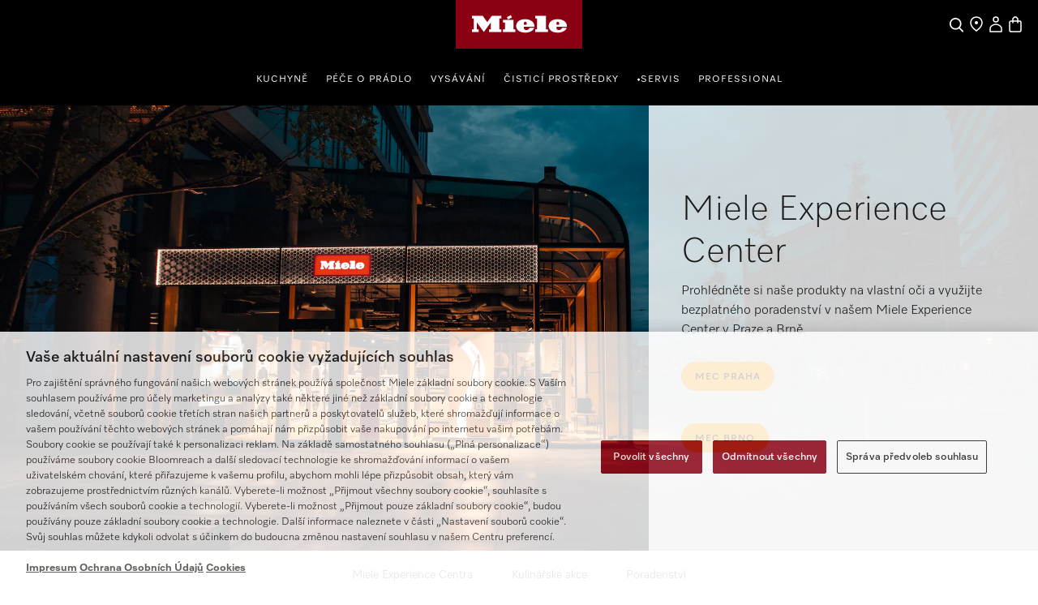

--- FILE ---
content_type: text/html;charset=UTF-8
request_url: https://www.miele.cz/c/vyhledani-prodejce-15.htm?mat=000000000010168200&designtype=Neperforovan+misky+do+parn+trouby&name=DGG+50-40
body_size: 15105
content:


<!DOCTYPE html>
<html lang="cs-CZ">
  <head> 
    <title>Vyhled&aacute;n&iacute; prodejce</title>
    <meta name="description" content="Najděte prodejnu, ve kter&eacute; budete moci poznat př&iacute;stroje Miele naživo." />
    <meta name="robots" content="index, follow" /> 
    <meta charset="utf-8" />
    <link rel="canonical" href="https://www.miele.cz/c/vyhledani-prodejce-15.htm" />
    <link rel="alternate" hreflang="cs-CZ" href="https://www.miele.cz/c/vyhledani-prodejce-15.htm" />
    

                    
        <script>
            async function fetchDataAsync(url) {
                const response = await fetch(url);
                const user = await response.json();
                window.dataLayer = window.dataLayer || [];
                window.dataLayer.push(user);
                window.dataLayer.push({
                    'applicationId' : 'OpenText',
                    'event' : 'MieleBasic_Initialization',
                    'meta' : {
                        'businessDivision': 'domestic',
                        'businessRegion': 'cee',
                        'country': 'cz',
                        'language': 'cs',
                        'pageType': 'other',
                        'contentPlatform': 'opentext',
                        'applicationPlatform': 'hybris',
                        'applicationPlatformType' : 'traditional'
                    },
                    'pagePath': '/c/vyhledani-prodejce-15.htm',
                    'pageIdentifier': '', 
                    'pageID': '15',
                    'pageTitle': 'Vyhledání prodejce',
                    'pageCountry': 'cz',
                    'pageLanguage': 'cs', 
                    'pageRegion': 'cee',
                    'pageBusiness': 'domestic', 
                    'pageArea': 'website'
                      ,'pageLevel-0':'Úvodní stránka' ,'pageLevel-1':'Vyhledání prodejce'
                });
            }
            </script>
            
                            <script>fetchDataAsync('https://www.miele.cz/e/gtm/datalayer/userInfo');</script> 
                            
    
        <script type="application/ld+json">
            {
                "@context": "http://schema.org",
                "@type": "WebSite",
                "name" : "Miele",
                "alternateName":"Miele. Immer Besser",
                "url": "https://www.miele.cz/c/vyhledani-prodejce-15.htm",
                "@id" : "#WebSite",
                "inLanguage": "cs-CZ",
                "potentialAction": {
                    "@type": "SearchAction",
                    "target": "https://www.miele.cz/search?text={search_term_string}",
                    "query-input": "required name=search_term_string"
                },
                "publisher": {
                    "@type": "Organization",
                    "@id": "https://www.miele.cz#Organization",
                    "name": "Miele",
                    "description":"Najděte prodejnu, ve kter&eacute; budete moci poznat př&iacute;stroje Miele naživo.",
                    "url":"https://www.miele.cz",
                    "sameAs": ["https://www.facebook.com/Miele.CZ/","https://www.linkedin.com/company/miele-cz-sk/","https://www.youtube.com/user/MieleCzechRepublic","https://www.instagram.com/miele_com/"],
                    "logo": {
                        "@type": "ImageObject",
                        "url": "https://media.miele.com/ex/international/favicon/favicon-miele-192x192.png",
                        "width": 100,
                        "height": 100
                    }
             	}
            }
        </script>
    
         
    



            


                <script type="text/javascript">
                    var mieleGlobals = mieleGlobals || {};
                    mieleGlobals.remotePath = "/experience-api/v0/config/globals";
                </script>
            
<script type="text/javascript" src="/wmedia/wph/2.1.0/web18.min.js"></script>
<link rel="stylesheet" href="/wmedia/css/style.css?v=2.16.0" />
<meta name="viewport" content="width=device-width, initial-scale=1" >
<link rel="icon" type="image/png" href="https://media.miele.com/ex/international/favicon/favicon-miele-16x16.png" sizes="16x16" />
<link rel="icon" type="image/png" href="https://media.miele.com/ex/international/favicon/favicon-miele-32x32.png" sizes="32x32" />
<link rel="icon" type="image/png" href="https://media.miele.com/ex/international/favicon/favicon-miele-36x36.png" sizes="36x36" />
<link rel="icon" type="image/png" href="https://media.miele.com/ex/international/favicon/favicon-miele-48x48.png" sizes="48x48" />
<link rel="icon" type="image/png" href="https://media.miele.com/ex/international/favicon/favicon-miele-72x72.png" sizes="72x72" />
<link rel="icon" type="image/png" href="https://media.miele.com/ex/international/favicon/favicon-miele-96x96.png" sizes="96x96" />
<link rel="icon" type="image/png" href="https://media.miele.com/ex/international/favicon/favicon-miele-144x144.png" sizes="144x144" />
<link rel="icon" type="image/png" href="https://media.miele.com/ex/international/favicon/favicon-miele-192x192.png" sizes="192x192" />

<!-- Google Tag Manager -->
<script>(function(w,d,s,l,i){w[l]=w[l]||[];w[l].push({'gtm.start':
new Date().getTime(),event:'gtm.js'});var f=d.getElementsByTagName(s)[0],
j=d.createElement(s),dl=l!='dataLayer'?'&l='+l:'';j.async=true;j.src=
'https://www.googletagmanager.com/gtm.js?id='+i+dl;f.parentNode.insertBefore(j,f);
})(window,document,'script','dataLayer','GTM-WW2X6M6');</script>
<!-- End Google Tag Manager -->
        

        




     
    </head>
    
                                    <body class="dhf-page">
                                
        
        
        
        
                                            <!---------- Domestic Header Footer ------------->
<script type="module" src="https://www.miele.cz/wmedia/domestic-header-footer/release/index.js"></script>
<div id="dhf-header">
    <header class="dhf-header" style="display:none">
        <div class="dhf-header__contents">
            <nav id="menu" aria-label="Main menu" role="menu" aria-labelledby="menubutton" class="dhf-nav">
                <ul class="dhf-header__navigation-first-level" role="group">
                    
                <li class="dhf-header__navigation-first-level-item" role="menuitem">
                    
                                            <a href="/c/kuchyne-56.htm" class="dhf-header__navigation-first-level-item-link">
                                               Kuchyně
                                           </a>
                                        
                    <ul class="dhf-header__navigation-second-level-items">
                        
                <li class="dhf-header__navigation-second-level-item">
                    
                                            <span class="dhf-header__navigation-second-level-item-link">
                                                Vaření a pečení
                                            </span>
                                       
                    <ul class="dhf-header__navigation-third-level-items">
                        <li class="dhf-header__navigation-third-level-item" xmlns:fn="http://www.w3.org/2005/xpath-functions" xmlns:esi="http://www.edge-delivery.org/esi/1.0" xmlns:rde="http://www.reddot.de/rde/ns" xmlns:rde-dm="http://www.reddot.de/rde/ns/dm" xmlns:rde-rd="http://www.reddot.de/2000/rde/rd" xmlns:xlink="http://www.w3.org/1999/xlink"><a href="/category/1022125/pecici-trouby" class="dhf-header__navigation-third-level-item-link">Pečicí trouby</a></li><li class="dhf-header__navigation-third-level-item" xmlns:fn="http://www.w3.org/2005/xpath-functions" xmlns:esi="http://www.edge-delivery.org/esi/1.0" xmlns:rde="http://www.reddot.de/rde/ns" xmlns:rde-dm="http://www.reddot.de/rde/ns/dm" xmlns:rde-rd="http://www.reddot.de/2000/rde/rd" xmlns:xlink="http://www.w3.org/1999/xlink"><a href="/category/1022126/parni-trouby-a-konvektomaty" class="dhf-header__navigation-third-level-item-link">Parní trouby a konvektomaty</a></li><li class="dhf-header__navigation-third-level-item" xmlns:fn="http://www.w3.org/2005/xpath-functions" xmlns:esi="http://www.edge-delivery.org/esi/1.0" xmlns:rde="http://www.reddot.de/rde/ns" xmlns:rde-dm="http://www.reddot.de/rde/ns/dm" xmlns:rde-rd="http://www.reddot.de/2000/rde/rd" xmlns:xlink="http://www.w3.org/1999/xlink"><a href="/category/1013130/mikrovlnne-trouby" class="dhf-header__navigation-third-level-item-link">Mikrovlnné trouby</a></li><li class="dhf-header__navigation-third-level-item" xmlns:fn="http://www.w3.org/2005/xpath-functions" xmlns:esi="http://www.edge-delivery.org/esi/1.0" xmlns:rde="http://www.reddot.de/rde/ns" xmlns:rde-dm="http://www.reddot.de/rde/ns/dm" xmlns:rde-rd="http://www.reddot.de/2000/rde/rd" xmlns:xlink="http://www.w3.org/1999/xlink"><a href="/category/1022127/nahrivace-a-vakuovaci-zasuvky" class="dhf-header__navigation-third-level-item-link">Nahřívače nádobí a vakuovací zásuvky</a></li><li class="dhf-header__navigation-third-level-item" xmlns:fn="http://www.w3.org/2005/xpath-functions" xmlns:esi="http://www.edge-delivery.org/esi/1.0" xmlns:rde="http://www.reddot.de/rde/ns" xmlns:rde-dm="http://www.reddot.de/rde/ns/dm" xmlns:rde-rd="http://www.reddot.de/2000/rde/rd" xmlns:xlink="http://www.w3.org/1999/xlink"><a href="/category/1013778/varne-desky" class="dhf-header__navigation-third-level-item-link">Varné desky</a></li><li class="dhf-header__navigation-third-level-item" xmlns:fn="http://www.w3.org/2005/xpath-functions" xmlns:esi="http://www.edge-delivery.org/esi/1.0" xmlns:rde="http://www.reddot.de/rde/ns" xmlns:rde-dm="http://www.reddot.de/rde/ns/dm" xmlns:rde-rd="http://www.reddot.de/2000/rde/rd" xmlns:xlink="http://www.w3.org/1999/xlink"><a href="/category/1014080/odsavace-par" class="dhf-header__navigation-third-level-item-link">Odsavače par</a></li><li class="dhf-header__navigation-third-level-item" xmlns:fn="http://www.w3.org/2005/xpath-functions" xmlns:esi="http://www.edge-delivery.org/esi/1.0" xmlns:rde="http://www.reddot.de/rde/ns" xmlns:rde-dm="http://www.reddot.de/rde/ns/dm" xmlns:rde-rd="http://www.reddot.de/2000/rde/rd" xmlns:xlink="http://www.w3.org/1999/xlink"><a href="/category/1022144/kuchynske-prislusenstvi" class="dhf-header__navigation-third-level-item-link">Příslušenství</a></li><li class="dhf-header__navigation-third-level-item" xmlns:fn="http://www.w3.org/2005/xpath-functions" xmlns:esi="http://www.edge-delivery.org/esi/1.0" xmlns:rde="http://www.reddot.de/rde/ns" xmlns:rde-dm="http://www.reddot.de/rde/ns/dm" xmlns:rde-rd="http://www.reddot.de/2000/rde/rd" xmlns:xlink="http://www.w3.org/1999/xlink"><a href="/c/nakupni-poradce-prehled-3212.htm" class="dhf-header__navigation-third-level-item-link">Nákupní poradce</a></li>
                    </ul>
                </li>
            





                <li class="dhf-header__navigation-second-level-item">
                    
                                            <span class="dhf-header__navigation-second-level-item-link">
                                                Mytí nádobí
                                            </span>
                                       
                    <ul class="dhf-header__navigation-third-level-items">
                        <li class="dhf-header__navigation-third-level-item" xmlns:fn="http://www.w3.org/2005/xpath-functions" xmlns:esi="http://www.edge-delivery.org/esi/1.0" xmlns:rde="http://www.reddot.de/rde/ns" xmlns:rde-dm="http://www.reddot.de/rde/ns/dm" xmlns:rde-rd="http://www.reddot.de/2000/rde/rd" xmlns:xlink="http://www.w3.org/1999/xlink"><a href="/category/1015063/mycky-nadobi" class="dhf-header__navigation-third-level-item-link">Myčky nádobí</a></li><li class="dhf-header__navigation-third-level-item" xmlns:fn="http://www.w3.org/2005/xpath-functions" xmlns:esi="http://www.edge-delivery.org/esi/1.0" xmlns:rde="http://www.reddot.de/rde/ns" xmlns:rde-dm="http://www.reddot.de/rde/ns/dm" xmlns:rde-rd="http://www.reddot.de/2000/rde/rd" xmlns:xlink="http://www.w3.org/1999/xlink"><a href="/category/1017550/prislusenstvi-k-myckam-nadobi" class="dhf-header__navigation-third-level-item-link">Příslušenství</a></li><li class="dhf-header__navigation-third-level-item" xmlns:fn="http://www.w3.org/2005/xpath-functions" xmlns:esi="http://www.edge-delivery.org/esi/1.0" xmlns:rde="http://www.reddot.de/rde/ns" xmlns:rde-dm="http://www.reddot.de/rde/ns/dm" xmlns:rde-rd="http://www.reddot.de/2000/rde/rd" xmlns:xlink="http://www.w3.org/1999/xlink"><a href="/category/1015066/profesionalni-mycky" class="dhf-header__navigation-third-level-item-link">Profesionální myčky</a></li><li class="dhf-header__navigation-third-level-item" xmlns:fn="http://www.w3.org/2005/xpath-functions" xmlns:esi="http://www.edge-delivery.org/esi/1.0" xmlns:rde="http://www.reddot.de/rde/ns" xmlns:rde-dm="http://www.reddot.de/rde/ns/dm" xmlns:rde-rd="http://www.reddot.de/2000/rde/rd" xmlns:xlink="http://www.w3.org/1999/xlink"><a href="/category/1017433/myci-prostredky" class="dhf-header__navigation-third-level-item-link">Mycí prostředky</a></li><li class="dhf-header__navigation-third-level-item" xmlns:fn="http://www.w3.org/2005/xpath-functions" xmlns:esi="http://www.edge-delivery.org/esi/1.0" xmlns:rde="http://www.reddot.de/rde/ns" xmlns:rde-dm="http://www.reddot.de/rde/ns/dm" xmlns:rde-rd="http://www.reddot.de/2000/rde/rd" xmlns:xlink="http://www.w3.org/1999/xlink"><a href="/c/nakupni-poradce-miele-pro-mycky-nadobi-3201.htm" class="dhf-header__navigation-third-level-item-link">Nákupní poradce</a></li>
                    </ul>
                </li>
            





                <li class="dhf-header__navigation-second-level-item">
                    
                                            <a href="https://www.miele.cz/c/chladnicky-a-mraznicky-7132.htm" class="dhf-header__navigation-second-level-item-link">
                                               https://www.miele.cz/c/chladnicky-a-mraznicky-7132.htm
                                            </a>
                                        
                    <ul class="dhf-header__navigation-third-level-items">
                        <li class="dhf-header__navigation-third-level-item" xmlns:fn="http://www.w3.org/2005/xpath-functions" xmlns:esi="http://www.edge-delivery.org/esi/1.0" xmlns:rde="http://www.reddot.de/rde/ns" xmlns:rde-dm="http://www.reddot.de/rde/ns/dm" xmlns:rde-rd="http://www.reddot.de/2000/rde/rd" xmlns:xlink="http://www.w3.org/1999/xlink"><a href="/category/1022129/chladnicky-a-mraznicky" class="dhf-header__navigation-third-level-item-link">Chladničky a mrazničky</a></li><li class="dhf-header__navigation-third-level-item" xmlns:fn="http://www.w3.org/2005/xpath-functions" xmlns:esi="http://www.edge-delivery.org/esi/1.0" xmlns:rde="http://www.reddot.de/rde/ns" xmlns:rde-dm="http://www.reddot.de/rde/ns/dm" xmlns:rde-rd="http://www.reddot.de/2000/rde/rd" xmlns:xlink="http://www.w3.org/1999/xlink"><a href="/category/1014604/volne-stojici-chladnicky" class="dhf-header__navigation-third-level-item-link">Volně stojící chladničky</a></li><li class="dhf-header__navigation-third-level-item" xmlns:fn="http://www.w3.org/2005/xpath-functions" xmlns:esi="http://www.edge-delivery.org/esi/1.0" xmlns:rde="http://www.reddot.de/rde/ns" xmlns:rde-dm="http://www.reddot.de/rde/ns/dm" xmlns:rde-rd="http://www.reddot.de/2000/rde/rd" xmlns:xlink="http://www.w3.org/1999/xlink"><a href="/category/1014792/volne-stojici-chladnicky-s-mraznickou" class="dhf-header__navigation-third-level-item-link">Volně stojící chladničky s mrazničkou</a></li><li class="dhf-header__navigation-third-level-item" xmlns:fn="http://www.w3.org/2005/xpath-functions" xmlns:esi="http://www.edge-delivery.org/esi/1.0" xmlns:rde="http://www.reddot.de/rde/ns" xmlns:rde-dm="http://www.reddot.de/rde/ns/dm" xmlns:rde-rd="http://www.reddot.de/2000/rde/rd" xmlns:xlink="http://www.w3.org/1999/xlink"><a href="/category/1014941/volne-stojici-mraznicky" class="dhf-header__navigation-third-level-item-link">Volně stojící mrazničky</a></li><li class="dhf-header__navigation-third-level-item" xmlns:fn="http://www.w3.org/2005/xpath-functions" xmlns:esi="http://www.edge-delivery.org/esi/1.0" xmlns:rde="http://www.reddot.de/rde/ns" xmlns:rde-dm="http://www.reddot.de/rde/ns/dm" xmlns:rde-rd="http://www.reddot.de/2000/rde/rd" xmlns:xlink="http://www.w3.org/1999/xlink"><a href="/category/1014603/vestavne-chladnicky" class="dhf-header__navigation-third-level-item-link">Vestavné chladničky</a></li><li class="dhf-header__navigation-third-level-item" xmlns:fn="http://www.w3.org/2005/xpath-functions" xmlns:esi="http://www.edge-delivery.org/esi/1.0" xmlns:rde="http://www.reddot.de/rde/ns" xmlns:rde-dm="http://www.reddot.de/rde/ns/dm" xmlns:rde-rd="http://www.reddot.de/2000/rde/rd" xmlns:xlink="http://www.w3.org/1999/xlink"><a href="/category/1014791/vestavne-chladnicky-s-mraznickou" class="dhf-header__navigation-third-level-item-link">Vestavné chladničky s mrazničkou</a></li><li class="dhf-header__navigation-third-level-item" xmlns:fn="http://www.w3.org/2005/xpath-functions" xmlns:esi="http://www.edge-delivery.org/esi/1.0" xmlns:rde="http://www.reddot.de/rde/ns" xmlns:rde-dm="http://www.reddot.de/rde/ns/dm" xmlns:rde-rd="http://www.reddot.de/2000/rde/rd" xmlns:xlink="http://www.w3.org/1999/xlink"><a href="/category/1014940/vestavne-mraznicky" class="dhf-header__navigation-third-level-item-link">Vestavné mrazničky</a></li><li class="dhf-header__navigation-third-level-item" xmlns:fn="http://www.w3.org/2005/xpath-functions" xmlns:esi="http://www.edge-delivery.org/esi/1.0" xmlns:rde="http://www.reddot.de/rde/ns" xmlns:rde-dm="http://www.reddot.de/rde/ns/dm" xmlns:rde-rd="http://www.reddot.de/2000/rde/rd" xmlns:xlink="http://www.w3.org/1999/xlink"><a href="/category/1014602/vinoteky" class="dhf-header__navigation-third-level-item-link">Vinotéky</a></li><li class="dhf-header__navigation-third-level-item" xmlns:fn="http://www.w3.org/2005/xpath-functions" xmlns:esi="http://www.edge-delivery.org/esi/1.0" xmlns:rde="http://www.reddot.de/rde/ns" xmlns:rde-dm="http://www.reddot.de/rde/ns/dm" xmlns:rde-rd="http://www.reddot.de/2000/rde/rd" xmlns:xlink="http://www.w3.org/1999/xlink"><a href="/category/1017549/prislusenstvi-k-chladnickam-mraznickam-a-vinotekam" class="dhf-header__navigation-third-level-item-link">Příslušenství</a></li><li class="dhf-header__navigation-third-level-item" xmlns:fn="http://www.w3.org/2005/xpath-functions" xmlns:esi="http://www.edge-delivery.org/esi/1.0" xmlns:rde="http://www.reddot.de/rde/ns" xmlns:rde-dm="http://www.reddot.de/rde/ns/dm" xmlns:rde-rd="http://www.reddot.de/2000/rde/rd" xmlns:xlink="http://www.w3.org/1999/xlink"><a href="/category/1022130/mastercool" class="dhf-header__navigation-third-level-item-link">MasterCool</a></li><li class="dhf-header__navigation-third-level-item" xmlns:fn="http://www.w3.org/2005/xpath-functions" xmlns:esi="http://www.edge-delivery.org/esi/1.0" xmlns:rde="http://www.reddot.de/rde/ns" xmlns:rde-dm="http://www.reddot.de/rde/ns/dm" xmlns:rde-rd="http://www.reddot.de/2000/rde/rd" xmlns:xlink="http://www.w3.org/1999/xlink"><a href="/c/nakupni-poradce-miele-pro-chladnicky-a-mraznicky-3209.htm" class="dhf-header__navigation-third-level-item-link">Nákupní poradce</a></li>
                    </ul>
                </li>
            





                <li class="dhf-header__navigation-second-level-item">
                    
                                            <span class="dhf-header__navigation-second-level-item-link">
                                                Kávovary
                                            </span>
                                       
                    <ul class="dhf-header__navigation-third-level-items">
                        <li class="dhf-header__navigation-third-level-item" xmlns:fn="http://www.w3.org/2005/xpath-functions" xmlns:esi="http://www.edge-delivery.org/esi/1.0" xmlns:rde="http://www.reddot.de/rde/ns" xmlns:rde-dm="http://www.reddot.de/rde/ns/dm" xmlns:rde-rd="http://www.reddot.de/2000/rde/rd" xmlns:xlink="http://www.w3.org/1999/xlink"><a href="/category/1014555/volne-stojici-kavovary" class="dhf-header__navigation-third-level-item-link">Volně stojící kávovary</a></li><li class="dhf-header__navigation-third-level-item" xmlns:fn="http://www.w3.org/2005/xpath-functions" xmlns:esi="http://www.edge-delivery.org/esi/1.0" xmlns:rde="http://www.reddot.de/rde/ns" xmlns:rde-dm="http://www.reddot.de/rde/ns/dm" xmlns:rde-rd="http://www.reddot.de/2000/rde/rd" xmlns:xlink="http://www.w3.org/1999/xlink"><a href="/category/1014554/vestavne-kavovary" class="dhf-header__navigation-third-level-item-link">Vestavné kávovary</a></li><li class="dhf-header__navigation-third-level-item" xmlns:fn="http://www.w3.org/2005/xpath-functions" xmlns:esi="http://www.edge-delivery.org/esi/1.0" xmlns:rde="http://www.reddot.de/rde/ns" xmlns:rde-dm="http://www.reddot.de/rde/ns/dm" xmlns:rde-rd="http://www.reddot.de/2000/rde/rd" xmlns:xlink="http://www.w3.org/1999/xlink"><a href="/category/1017551/prislusenstvi-ke-kavovarum" class="dhf-header__navigation-third-level-item-link">Příslušenství</a></li><li class="dhf-header__navigation-third-level-item" xmlns:fn="http://www.w3.org/2005/xpath-functions" xmlns:esi="http://www.edge-delivery.org/esi/1.0" xmlns:rde="http://www.reddot.de/rde/ns" xmlns:rde-dm="http://www.reddot.de/rde/ns/dm" xmlns:rde-rd="http://www.reddot.de/2000/rde/rd" xmlns:xlink="http://www.w3.org/1999/xlink"><a href="/c/nakupni-poradce-miele-pro-kavovary-3200.htm" class="dhf-header__navigation-third-level-item-link">Nákupní poradce</a></li>
                    </ul>
                </li>
            





                    </ul>
                </li>
            


                <li class="dhf-header__navigation-first-level-item" role="menuitem">
                    
                                            <a href="/c/pece-o-pradlo-55.htm" class="dhf-header__navigation-first-level-item-link">
                                               Péče o prádlo
                                           </a>
                                        
                    <ul class="dhf-header__navigation-second-level-items">
                        
                <li class="dhf-header__navigation-second-level-item">
                    
                                            <a href="/c/pece-o-pradlo-55.htm" class="dhf-header__navigation-second-level-item-link">
                                               Péče o prádlo
                                            </a>
                                        
                    <ul class="dhf-header__navigation-third-level-items">
                        <li class="dhf-header__navigation-third-level-item" xmlns:fn="http://www.w3.org/2005/xpath-functions" xmlns:esi="http://www.edge-delivery.org/esi/1.0" xmlns:rde="http://www.reddot.de/rde/ns" xmlns:rde-dm="http://www.reddot.de/rde/ns/dm" xmlns:rde-rd="http://www.reddot.de/2000/rde/rd" xmlns:xlink="http://www.w3.org/1999/xlink"><a href="/category/1015696/pracky" class="dhf-header__navigation-third-level-item-link">Pračky</a></li><li class="dhf-header__navigation-third-level-item" xmlns:fn="http://www.w3.org/2005/xpath-functions" xmlns:esi="http://www.edge-delivery.org/esi/1.0" xmlns:rde="http://www.reddot.de/rde/ns" xmlns:rde-dm="http://www.reddot.de/rde/ns/dm" xmlns:rde-rd="http://www.reddot.de/2000/rde/rd" xmlns:xlink="http://www.w3.org/1999/xlink"><a href="/category/1015698/susicky" class="dhf-header__navigation-third-level-item-link">Sušičky</a></li><li class="dhf-header__navigation-third-level-item" xmlns:fn="http://www.w3.org/2005/xpath-functions" xmlns:esi="http://www.edge-delivery.org/esi/1.0" xmlns:rde="http://www.reddot.de/rde/ns" xmlns:rde-dm="http://www.reddot.de/rde/ns/dm" xmlns:rde-rd="http://www.reddot.de/2000/rde/rd" xmlns:xlink="http://www.w3.org/1999/xlink"><a href="/category/1015697/pracky-se-susickou" class="dhf-header__navigation-third-level-item-link">Pračky se sušičkou</a></li><li class="dhf-header__navigation-third-level-item" xmlns:fn="http://www.w3.org/2005/xpath-functions" xmlns:esi="http://www.edge-delivery.org/esi/1.0" xmlns:rde="http://www.reddot.de/rde/ns" xmlns:rde-dm="http://www.reddot.de/rde/ns/dm" xmlns:rde-rd="http://www.reddot.de/2000/rde/rd" xmlns:xlink="http://www.w3.org/1999/xlink"><a href="/category/1015699/zehlici-pristroje" class="dhf-header__navigation-third-level-item-link">Žehlicí přístroje</a></li><li class="dhf-header__navigation-third-level-item" xmlns:fn="http://www.w3.org/2005/xpath-functions" xmlns:esi="http://www.edge-delivery.org/esi/1.0" xmlns:rde="http://www.reddot.de/rde/ns" xmlns:rde-dm="http://www.reddot.de/rde/ns/dm" xmlns:rde-rd="http://www.reddot.de/2000/rde/rd" xmlns:xlink="http://www.w3.org/1999/xlink"><a href="/category/1022151/prislusenstvi-pece-o-pradlo" class="dhf-header__navigation-third-level-item-link">Příslušenství</a></li><li class="dhf-header__navigation-third-level-item" xmlns:fn="http://www.w3.org/2005/xpath-functions" xmlns:esi="http://www.edge-delivery.org/esi/1.0" xmlns:rde="http://www.reddot.de/rde/ns" xmlns:rde-dm="http://www.reddot.de/rde/ns/dm" xmlns:rde-rd="http://www.reddot.de/2000/rde/rd" xmlns:xlink="http://www.w3.org/1999/xlink"><a href="/category/1022154/praci-prostredky" class="dhf-header__navigation-third-level-item-link">Prací prostředky</a></li><li class="dhf-header__navigation-third-level-item" xmlns:fn="http://www.w3.org/2005/xpath-functions" xmlns:esi="http://www.edge-delivery.org/esi/1.0" xmlns:rde="http://www.reddot.de/rde/ns" xmlns:rde-dm="http://www.reddot.de/rde/ns/dm" xmlns:rde-rd="http://www.reddot.de/2000/rde/rd" xmlns:xlink="http://www.w3.org/1999/xlink"><a href="/category/1017432/flakony-s-vuni" class="dhf-header__navigation-third-level-item-link">Vůně do sušičky prádla</a></li><li class="dhf-header__navigation-third-level-item" xmlns:fn="http://www.w3.org/2005/xpath-functions" xmlns:esi="http://www.edge-delivery.org/esi/1.0" xmlns:rde="http://www.reddot.de/rde/ns" xmlns:rde-dm="http://www.reddot.de/rde/ns/dm" xmlns:rde-rd="http://www.reddot.de/2000/rde/rd" xmlns:xlink="http://www.w3.org/1999/xlink"><a href="/c/nakupni-poradce-miele-pro-pracky-a-susicky-3211.htm" class="dhf-header__navigation-third-level-item-link">Nákupní poradce</a></li>
                    </ul>
                </li>
            





                    </ul>
                </li>
            


                <li class="dhf-header__navigation-first-level-item" role="menuitem">
                    
                                            <a href="/c/vysavani-54.htm" class="dhf-header__navigation-first-level-item-link">
                                               Vysávání
                                           </a>
                                        
                    <ul class="dhf-header__navigation-second-level-items">
                        
                <li class="dhf-header__navigation-second-level-item">
                    
                                            <a href="/c/vysavani-54.htm" class="dhf-header__navigation-second-level-item-link">
                                               Vysávání
                                            </a>
                                        
                    <ul class="dhf-header__navigation-third-level-items">
                        <li class="dhf-header__navigation-third-level-item" xmlns:fn="http://www.w3.org/2005/xpath-functions" xmlns:esi="http://www.edge-delivery.org/esi/1.0" xmlns:rde="http://www.reddot.de/rde/ns" xmlns:rde-dm="http://www.reddot.de/rde/ns/dm" xmlns:rde-rd="http://www.reddot.de/2000/rde/rd" xmlns:xlink="http://www.w3.org/1999/xlink"><a href="/category/1016468/sackove-podlahove-vysavace" class="dhf-header__navigation-third-level-item-link">Sáčkové podlahové vysavače</a></li><li class="dhf-header__navigation-third-level-item" xmlns:fn="http://www.w3.org/2005/xpath-functions" xmlns:esi="http://www.edge-delivery.org/esi/1.0" xmlns:rde="http://www.reddot.de/rde/ns" xmlns:rde-dm="http://www.reddot.de/rde/ns/dm" xmlns:rde-rd="http://www.reddot.de/2000/rde/rd" xmlns:xlink="http://www.w3.org/1999/xlink"><a href="/category/1016469/bezsackove-podlahove-vysavace" class="dhf-header__navigation-third-level-item-link">Bezsáčkové podlahové vysavače</a></li><li class="dhf-header__navigation-third-level-item" xmlns:fn="http://www.w3.org/2005/xpath-functions" xmlns:esi="http://www.edge-delivery.org/esi/1.0" xmlns:rde="http://www.reddot.de/rde/ns" xmlns:rde-dm="http://www.reddot.de/rde/ns/dm" xmlns:rde-rd="http://www.reddot.de/2000/rde/rd" xmlns:xlink="http://www.w3.org/1999/xlink"><a href="/category/1268048/akumulatorovy-vysavac" class="dhf-header__navigation-third-level-item-link">Tyčové akumulátorové vysavače</a></li><li class="dhf-header__navigation-third-level-item" xmlns:fn="http://www.w3.org/2005/xpath-functions" xmlns:esi="http://www.edge-delivery.org/esi/1.0" xmlns:rde="http://www.reddot.de/rde/ns" xmlns:rde-dm="http://www.reddot.de/rde/ns/dm" xmlns:rde-rd="http://www.reddot.de/2000/rde/rd" xmlns:xlink="http://www.w3.org/1999/xlink"><a href="/category/1016471/roboticke-vysavace" class="dhf-header__navigation-third-level-item-link">Robotické vysavače</a></li><li class="dhf-header__navigation-third-level-item" xmlns:fn="http://www.w3.org/2005/xpath-functions" xmlns:esi="http://www.edge-delivery.org/esi/1.0" xmlns:rde="http://www.reddot.de/rde/ns" xmlns:rde-dm="http://www.reddot.de/rde/ns/dm" xmlns:rde-rd="http://www.reddot.de/2000/rde/rd" xmlns:xlink="http://www.w3.org/1999/xlink"><a href="/category/1017544/prislusenstvi-k-vysavacum" class="dhf-header__navigation-third-level-item-link">Příslušenství</a></li><li class="dhf-header__navigation-third-level-item" xmlns:fn="http://www.w3.org/2005/xpath-functions" xmlns:esi="http://www.edge-delivery.org/esi/1.0" xmlns:rde="http://www.reddot.de/rde/ns" xmlns:rde-dm="http://www.reddot.de/rde/ns/dm" xmlns:rde-rd="http://www.reddot.de/2000/rde/rd" xmlns:xlink="http://www.w3.org/1999/xlink"><a href="/category/1022153/sacky-a-filtry-do-vysavace" class="dhf-header__navigation-third-level-item-link">Sáčky a filtry do vysavače</a></li><li class="dhf-header__navigation-third-level-item" xmlns:fn="http://www.w3.org/2005/xpath-functions" xmlns:esi="http://www.edge-delivery.org/esi/1.0" xmlns:rde="http://www.reddot.de/rde/ns" xmlns:rde-dm="http://www.reddot.de/rde/ns/dm" xmlns:rde-rd="http://www.reddot.de/2000/rde/rd" xmlns:xlink="http://www.w3.org/1999/xlink"><a href="/c/nakupni-poradce-miele-pro-vysavace-3210.htm" class="dhf-header__navigation-third-level-item-link">Nákupní poradce</a></li>
                    </ul>
                </li>
            





                    </ul>
                </li>
            


                <li class="dhf-header__navigation-first-level-item" role="menuitem">
                    
                                            <a href="/c/cistici-prostredky-52.htm" class="dhf-header__navigation-first-level-item-link">
                                               Čisticí prostředky
                                           </a>
                                        
                    <ul class="dhf-header__navigation-second-level-items">
                        
                <li class="dhf-header__navigation-second-level-item">
                    
                                            <a href="/c/cistici-prostredky-52.htm" class="dhf-header__navigation-second-level-item-link">
                                               Čisticí prostředky
                                            </a>
                                        
                    <ul class="dhf-header__navigation-third-level-items">
                        <li class="dhf-header__navigation-third-level-item" xmlns:fn="http://www.w3.org/2005/xpath-functions" xmlns:esi="http://www.edge-delivery.org/esi/1.0" xmlns:rde="http://www.reddot.de/rde/ns" xmlns:rde-dm="http://www.reddot.de/rde/ns/dm" xmlns:rde-rd="http://www.reddot.de/2000/rde/rd" xmlns:xlink="http://www.w3.org/1999/xlink"><a href="/category/1022154/praci-prostredky" class="dhf-header__navigation-third-level-item-link">Prací prostředky </a></li><li class="dhf-header__navigation-third-level-item" xmlns:fn="http://www.w3.org/2005/xpath-functions" xmlns:esi="http://www.edge-delivery.org/esi/1.0" xmlns:rde="http://www.reddot.de/rde/ns" xmlns:rde-dm="http://www.reddot.de/rde/ns/dm" xmlns:rde-rd="http://www.reddot.de/2000/rde/rd" xmlns:xlink="http://www.w3.org/1999/xlink"><a href="/category/1017432/flakony-s-vuni" class="dhf-header__navigation-third-level-item-link">Vůně do sušičky</a></li><li class="dhf-header__navigation-third-level-item" xmlns:fn="http://www.w3.org/2005/xpath-functions" xmlns:esi="http://www.edge-delivery.org/esi/1.0" xmlns:rde="http://www.reddot.de/rde/ns" xmlns:rde-dm="http://www.reddot.de/rde/ns/dm" xmlns:rde-rd="http://www.reddot.de/2000/rde/rd" xmlns:xlink="http://www.w3.org/1999/xlink"><a href="/category/1017433/myci-prostredky" class="dhf-header__navigation-third-level-item-link">Mycí prostředky</a></li><li class="dhf-header__navigation-third-level-item" xmlns:fn="http://www.w3.org/2005/xpath-functions" xmlns:esi="http://www.edge-delivery.org/esi/1.0" xmlns:rde="http://www.reddot.de/rde/ns" xmlns:rde-dm="http://www.reddot.de/rde/ns/dm" xmlns:rde-rd="http://www.reddot.de/2000/rde/rd" xmlns:xlink="http://www.w3.org/1999/xlink"><a href="/category/1022153/sacky-a-filtry-do-vysavace" class="dhf-header__navigation-third-level-item-link">Sáčky a filtry do vysavače</a></li><li class="dhf-header__navigation-third-level-item" xmlns:fn="http://www.w3.org/2005/xpath-functions" xmlns:esi="http://www.edge-delivery.org/esi/1.0" xmlns:rde="http://www.reddot.de/rde/ns" xmlns:rde-dm="http://www.reddot.de/rde/ns/dm" xmlns:rde-rd="http://www.reddot.de/2000/rde/rd" xmlns:xlink="http://www.w3.org/1999/xlink"><a href="/category/1017434/pece-o-pristroje" class="dhf-header__navigation-third-level-item-link">Péče o přístroje</a></li><li class="dhf-header__navigation-third-level-item" xmlns:fn="http://www.w3.org/2005/xpath-functions" xmlns:esi="http://www.edge-delivery.org/esi/1.0" xmlns:rde="http://www.reddot.de/rde/ns" xmlns:rde-dm="http://www.reddot.de/rde/ns/dm" xmlns:rde-rd="http://www.reddot.de/2000/rde/rd" xmlns:xlink="http://www.w3.org/1999/xlink"><a href="/e/vouchers-v" class="dhf-header__navigation-third-level-item-link">Uplatnění voucheru</a></li>
                    </ul>
                </li>
            





                    </ul>
                </li>
            


                <li class="dhf-header__navigation-first-level-item" role="menuitem">
                    
                                            <span class="dhf-header__navigation-first-level-item-link">
                                                125 LET MIELE
                                            </span>
                                       
                    <ul class="dhf-header__navigation-second-level-items">
                        
                <li class="dhf-header__navigation-second-level-item">
                    
                                            <span class="dhf-header__navigation-second-level-item-link">
                                                125 LET MIELE
                                            </span>
                                       
                    <ul class="dhf-header__navigation-third-level-items">
                        <li class="dhf-header__navigation-third-level-item" xmlns:fn="http://www.w3.org/2005/xpath-functions" xmlns:esi="http://www.edge-delivery.org/esi/1.0" xmlns:rde="http://www.reddot.de/rde/ns" xmlns:rde-dm="http://www.reddot.de/rde/ns/dm" xmlns:rde-rd="http://www.reddot.de/2000/rde/rd" xmlns:xlink="http://www.w3.org/1999/xlink"><a href="https://www.miele.cz/c/kolekce-k-125-vyroci-5563.htm" class="dhf-header__navigation-third-level-item-link">Jubilejní kolekce Miele</a></li><li class="dhf-header__navigation-third-level-item" xmlns:fn="http://www.w3.org/2005/xpath-functions" xmlns:esi="http://www.edge-delivery.org/esi/1.0" xmlns:rde="http://www.reddot.de/rde/ns" xmlns:rde-dm="http://www.reddot.de/rde/ns/dm" xmlns:rde-rd="http://www.reddot.de/2000/rde/rd" xmlns:xlink="http://www.w3.org/1999/xlink"><a href="https://www.miele.cz/c/125let-miele-5422.htm" class="dhf-header__navigation-third-level-item-link">Příslib, který trvá. 125 let kvality</a></li>
                    </ul>
                </li>
            





                    </ul>
                </li>
            


                <li class="dhf-header__navigation-first-level-item" role="menuitem">
                    
                                            <a href="/c/servis-10.htm" class="dhf-header__navigation-first-level-item-link">
                                               Servis
                                           </a>
                                        
                    <ul class="dhf-header__navigation-second-level-items">
                        
                <li class="dhf-header__navigation-second-level-item">
                    
                                            <span class="dhf-header__navigation-second-level-item-link">
                                                Pomoc a informace
                                            </span>
                                       
                    <ul class="dhf-header__navigation-third-level-items">
                        <li class="dhf-header__navigation-third-level-item" xmlns:fn="http://www.w3.org/2005/xpath-functions" xmlns:esi="http://www.edge-delivery.org/esi/1.0" xmlns:rde="http://www.reddot.de/rde/ns" xmlns:rde-dm="http://www.reddot.de/rde/ns/dm" xmlns:rde-rd="http://www.reddot.de/2000/rde/rd" xmlns:xlink="http://www.w3.org/1999/xlink"><a href="/support/customer-assistance" class="dhf-header__navigation-third-level-item-link">Pomoc při poruše</a></li><li class="dhf-header__navigation-third-level-item" xmlns:fn="http://www.w3.org/2005/xpath-functions" xmlns:esi="http://www.edge-delivery.org/esi/1.0" xmlns:rde="http://www.reddot.de/rde/ns" xmlns:rde-dm="http://www.reddot.de/rde/ns/dm" xmlns:rde-rd="http://www.reddot.de/2000/rde/rd" xmlns:xlink="http://www.w3.org/1999/xlink"><a href="/c/videa-pro-reseni-svepomoci-1845.htm" class="dhf-header__navigation-third-level-item-link">Instruktážní videa</a></li><li class="dhf-header__navigation-third-level-item" xmlns:fn="http://www.w3.org/2005/xpath-functions" xmlns:esi="http://www.edge-delivery.org/esi/1.0" xmlns:rde="http://www.reddot.de/rde/ns" xmlns:rde-dm="http://www.reddot.de/rde/ns/dm" xmlns:rde-rd="http://www.reddot.de/2000/rde/rd" xmlns:xlink="http://www.w3.org/1999/xlink"><a href="/f/cz/manuals-125.aspx" class="dhf-header__navigation-third-level-item-link">Návody k obsluze</a></li><li class="dhf-header__navigation-third-level-item" xmlns:fn="http://www.w3.org/2005/xpath-functions" xmlns:esi="http://www.edge-delivery.org/esi/1.0" xmlns:rde="http://www.reddot.de/rde/ns" xmlns:rde-dm="http://www.reddot.de/rde/ns/dm" xmlns:rde-rd="http://www.reddot.de/2000/rde/rd" xmlns:xlink="http://www.w3.org/1999/xlink"><a href="/c/individualni-poradenstvi-97.htm" class="dhf-header__navigation-third-level-item-link">Individuální poradenství</a></li><li class="dhf-header__navigation-third-level-item" xmlns:fn="http://www.w3.org/2005/xpath-functions" xmlns:esi="http://www.edge-delivery.org/esi/1.0" xmlns:rde="http://www.reddot.de/rde/ns" xmlns:rde-dm="http://www.reddot.de/rde/ns/dm" xmlns:rde-rd="http://www.reddot.de/2000/rde/rd" xmlns:xlink="http://www.w3.org/1999/xlink"><a href="/c/prospekty-informace-96.htm" class="dhf-header__navigation-third-level-item-link">Prospekty a informace</a></li>
                    </ul>
                </li>
            





                <li class="dhf-header__navigation-second-level-item">
                    
                                            <span class="dhf-header__navigation-second-level-item-link">
                                                Opravy a údržba
                                            </span>
                                       
                    <ul class="dhf-header__navigation-third-level-items">
                        <li class="dhf-header__navigation-third-level-item" xmlns:fn="http://www.w3.org/2005/xpath-functions" xmlns:esi="http://www.edge-delivery.org/esi/1.0" xmlns:rde="http://www.reddot.de/rde/ns" xmlns:rde-dm="http://www.reddot.de/rde/ns/dm" xmlns:rde-rd="http://www.reddot.de/2000/rde/rd" xmlns:xlink="http://www.w3.org/1999/xlink"><a href="/c/oprava-26.htm" class="dhf-header__navigation-third-level-item-link">Objednat opravu</a></li><li class="dhf-header__navigation-third-level-item" xmlns:fn="http://www.w3.org/2005/xpath-functions" xmlns:esi="http://www.edge-delivery.org/esi/1.0" xmlns:rde="http://www.reddot.de/rde/ns" xmlns:rde-dm="http://www.reddot.de/rde/ns/dm" xmlns:rde-rd="http://www.reddot.de/2000/rde/rd" xmlns:xlink="http://www.w3.org/1999/xlink"><a href="/c/nahradni-dily-a-prislusenstvi-24.htm" class="dhf-header__navigation-third-level-item-link">Náhradní díly a příslušenství</a></li><li class="dhf-header__navigation-third-level-item" xmlns:fn="http://www.w3.org/2005/xpath-functions" xmlns:esi="http://www.edge-delivery.org/esi/1.0" xmlns:rde="http://www.reddot.de/rde/ns" xmlns:rde-dm="http://www.reddot.de/rde/ns/dm" xmlns:rde-rd="http://www.reddot.de/2000/rde/rd" xmlns:xlink="http://www.w3.org/1999/xlink"><a href="/c/preventivni-prohlidka-99.htm" class="dhf-header__navigation-third-level-item-link">Preventivní prohlídka Miele</a></li><li class="dhf-header__navigation-third-level-item" xmlns:fn="http://www.w3.org/2005/xpath-functions" xmlns:esi="http://www.edge-delivery.org/esi/1.0" xmlns:rde="http://www.reddot.de/rde/ns" xmlns:rde-dm="http://www.reddot.de/rde/ns/dm" xmlns:rde-rd="http://www.reddot.de/2000/rde/rd" xmlns:xlink="http://www.w3.org/1999/xlink"><a href="/c/dodani-a-instalace-23.htm" class="dhf-header__navigation-third-level-item-link">Dodání a instalace</a></li><li class="dhf-header__navigation-third-level-item" xmlns:fn="http://www.w3.org/2005/xpath-functions" xmlns:esi="http://www.edge-delivery.org/esi/1.0" xmlns:rde="http://www.reddot.de/rde/ns" xmlns:rde-dm="http://www.reddot.de/rde/ns/dm" xmlns:rde-rd="http://www.reddot.de/2000/rde/rd" xmlns:xlink="http://www.w3.org/1999/xlink"><a href="/c/prodlouzena-zaruka-25.htm" class="dhf-header__navigation-third-level-item-link">Prodloužená záruka Miele</a></li>
                    </ul>
                </li>
            





                <li class="dhf-header__navigation-second-level-item">
                    
                                            <span class="dhf-header__navigation-second-level-item-link">
                                                My Miele
                                            </span>
                                       
                    <ul class="dhf-header__navigation-third-level-items">
                        <li class="dhf-header__navigation-third-level-item" xmlns:fn="http://www.w3.org/2005/xpath-functions" xmlns:esi="http://www.edge-delivery.org/esi/1.0" xmlns:rde="http://www.reddot.de/rde/ns" xmlns:rde-dm="http://www.reddot.de/rde/ns/dm" xmlns:rde-rd="http://www.reddot.de/2000/rde/rd" xmlns:xlink="http://www.w3.org/1999/xlink"><a href="/e/account/appliances" class="dhf-header__navigation-third-level-item-link">Registrace produktu</a></li><li class="dhf-header__navigation-third-level-item" xmlns:fn="http://www.w3.org/2005/xpath-functions" xmlns:esi="http://www.edge-delivery.org/esi/1.0" xmlns:rde="http://www.reddot.de/rde/ns" xmlns:rde-dm="http://www.reddot.de/rde/ns/dm" xmlns:rde-rd="http://www.reddot.de/2000/rde/rd" xmlns:xlink="http://www.w3.org/1999/xlink"><a href="/c/kontakt-11.htm" class="dhf-header__navigation-third-level-item-link">Kontakt</a></li><li class="dhf-header__navigation-third-level-item" xmlns:fn="http://www.w3.org/2005/xpath-functions" xmlns:esi="http://www.edge-delivery.org/esi/1.0" xmlns:rde="http://www.reddot.de/rde/ns" xmlns:rde-dm="http://www.reddot.de/rde/ns/dm" xmlns:rde-rd="http://www.reddot.de/2000/rde/rd" xmlns:xlink="http://www.w3.org/1999/xlink"><a href="/f/cz/newsletter-cz.aspx" class="dhf-header__navigation-third-level-item-link">Newsletter</a></li>
                    </ul>
                </li>
            





                <li class="dhf-header__navigation-second-level-item">
                    
                                            <a href="https://www.miele.cz/c/kontakt-11.htm" class="dhf-header__navigation-second-level-item-link">
                                               https://www.miele.cz/c/kontakt-11.htm
                                            </a>
                                        
                    <ul class="dhf-header__navigation-third-level-items">
                        <li class="dhf-header__navigation-third-level-item" xmlns:fn="http://www.w3.org/2005/xpath-functions" xmlns:esi="http://www.edge-delivery.org/esi/1.0" xmlns:rde="http://www.reddot.de/rde/ns" xmlns:rde-dm="http://www.reddot.de/rde/ns/dm" xmlns:rde-rd="http://www.reddot.de/2000/rde/rd" xmlns:xlink="http://www.w3.org/1999/xlink"><a href="/c/kontakt-11.htm" class="dhf-header__navigation-third-level-item-link">Kontakt</a></li><li class="dhf-header__navigation-third-level-item" xmlns:fn="http://www.w3.org/2005/xpath-functions" xmlns:esi="http://www.edge-delivery.org/esi/1.0" xmlns:rde="http://www.reddot.de/rde/ns" xmlns:rde-dm="http://www.reddot.de/rde/ns/dm" xmlns:rde-rd="http://www.reddot.de/2000/rde/rd" xmlns:xlink="http://www.w3.org/1999/xlink"><a href="/c/miele-ceska-republika-200.htm" class="dhf-header__navigation-third-level-item-link">Miele Experience Centers</a></li><li class="dhf-header__navigation-third-level-item" xmlns:fn="http://www.w3.org/2005/xpath-functions" xmlns:esi="http://www.edge-delivery.org/esi/1.0" xmlns:rde="http://www.reddot.de/rde/ns" xmlns:rde-dm="http://www.reddot.de/rde/ns/dm" xmlns:rde-rd="http://www.reddot.de/2000/rde/rd" xmlns:xlink="http://www.w3.org/1999/xlink"><a href="/c/vyhledani-prodejce-15.htm" class="dhf-header__navigation-third-level-item-link">Vyhledání prodejce</a></li>
                    </ul>
                </li>
            





                    </ul>
                </li>
            


                    <li class="dhf-header__navigation-first-level-item" role="menuitem">
                        <a class="dhf-header__navigation-first-level-item-link" href="/p/" target="_blank">Professional</a>
                    </li>
                    <li class="dhf-header__navigation-first-level-item" role="menuitem">
                        <span class="dhf-header__navigation-first-level-item-link">
                            Unique links
                        </span>
                        <ul class="dhf-header__navigation-second-level-items">
                            <li xmlns:fn="http://www.w3.org/2005/xpath-functions" xmlns:esi="http://www.edge-delivery.org/esi/1.0" xmlns:rde="http://www.reddot.de/rde/ns" xmlns:rde-dm="http://www.reddot.de/rde/ns/dm" xmlns:rde-rd="http://www.reddot.de/2000/rde/rd" xmlns:xlink="http://www.w3.org/1999/xlink"><a href="/c/miele-ceska-republika-200.htm" target="_self"><strong>Miele Experience Center</strong></a></li><li xmlns:fn="http://www.w3.org/2005/xpath-functions" xmlns:esi="http://www.edge-delivery.org/esi/1.0" xmlns:rde="http://www.reddot.de/rde/ns" xmlns:rde-dm="http://www.reddot.de/rde/ns/dm" xmlns:rde-rd="http://www.reddot.de/2000/rde/rd" xmlns:xlink="http://www.w3.org/1999/xlink"><a href="/c/akce-158.htm" target="_self"><strong>Akce</strong></a></li><li xmlns:fn="http://www.w3.org/2005/xpath-functions" xmlns:esi="http://www.edge-delivery.org/esi/1.0" xmlns:rde="http://www.reddot.de/rde/ns" xmlns:rde-dm="http://www.reddot.de/rde/ns/dm" xmlns:rde-rd="http://www.reddot.de/2000/rde/rd" xmlns:xlink="http://www.w3.org/1999/xlink"><a href="/c/udrzitelnost-4136.htm" target="_self"><strong>Udržitelnost</strong></a></li><li xmlns:fn="http://www.w3.org/2005/xpath-functions" xmlns:esi="http://www.edge-delivery.org/esi/1.0" xmlns:rde="http://www.reddot.de/rde/ns" xmlns:rde-dm="http://www.reddot.de/rde/ns/dm" xmlns:rde-rd="http://www.reddot.de/2000/rde/rd" xmlns:xlink="http://www.w3.org/1999/xlink"><a href="/c/product-advisor-overview-page-5384.htm" target="_self"><strong>Nákupní poradce</strong></a></li><li xmlns:fn="http://www.w3.org/2005/xpath-functions" xmlns:esi="http://www.edge-delivery.org/esi/1.0" xmlns:rde="http://www.reddot.de/rde/ns" xmlns:rde-dm="http://www.reddot.de/rde/ns/dm" xmlns:rde-rd="http://www.reddot.de/2000/rde/rd" xmlns:xlink="http://www.w3.org/1999/xlink"><a href="https://www.miele.cz/c/kulinarske-akce-2313.htm" target="_self"><strong>Kulinářské akce</strong></a></li><li xmlns:fn="http://www.w3.org/2005/xpath-functions" xmlns:esi="http://www.edge-delivery.org/esi/1.0" xmlns:rde="http://www.reddot.de/rde/ns" xmlns:rde-dm="http://www.reddot.de/rde/ns/dm" xmlns:rde-rd="http://www.reddot.de/2000/rde/rd" xmlns:xlink="http://www.w3.org/1999/xlink"><a href="https://www.miele.cz/c/workshop-prani-s-miele-5161.htm" target="_self"><strong>Praní s Miele</strong></a></li>
                        </ul>
                    </li>
                </ul>
            </nav>
        </div>
    </header>
</div>

                                        


        <main class="main">
            
    		<div class="main__container">
                
    
                
                

<div class="hdr-content mb-0x">
    <div class="hdr-content__img imagefixer">
        <!-- <picture xmlns:fn="http://www.w3.org/2005/xpath-functions" xmlns:esi="http://www.edge-delivery.org/esi/1.0" xmlns:rde="http://www.reddot.de/rde/ns" xmlns:rde-dm="http://www.reddot.de/rde/ns/dm" xmlns:rde-rd="http://www.reddot.de/2000/rde/rd" xmlns:xlink="http://www.w3.org/1999/xlink"><source media="(min-width: 1200px)" srcset="https://media.miele.com/images/2000022/200002239/20000223976.png?impolicy=teaser&amp;imwidth=2000&amp;x=0&amp;y=568&amp;w=5120&amp;h=2194 1x, https://media.miele.com/images/2000022/200002239/20000223976.png?impolicy=teaser&amp;imwidth=4000&amp;x=0&amp;y=568&amp;w=5120&amp;h=2194 2x"></source><source media="(min-width: 992px)" srcset="https://media.miele.com/images/2000022/200002239/20000223976.png?impolicy=teaser&amp;imwidth=1200&amp;x=0&amp;y=568&amp;w=5120&amp;h=2194 1x, https://media.miele.com/images/2000022/200002239/20000223976.png?impolicy=teaser&amp;imwidth=2400&amp;x=0&amp;y=568&amp;w=5120&amp;h=2194 2x"></source><source media="(min-width: 768px)" srcset="https://media.miele.com/images/2000022/200002239/20000223976.png?impolicy=teaser&amp;imwidth=992&amp;x=0&amp;y=568&amp;w=5120&amp;h=2194 1x, https://media.miele.com/images/2000022/200002239/20000223976.png?impolicy=teaser&amp;imwidth=1984&amp;x=0&amp;y=568&amp;w=5120&amp;h=2194 2x"></source><source media="(min-width: 576px)" srcset="https://media.miele.com/images/2000022/200002239/20000223976.png?impolicy=teaser&amp;imwidth=768&amp;x=0&amp;y=568&amp;w=5120&amp;h=2194 1x, https://media.miele.com/images/2000022/200002239/20000223976.png?impolicy=teaser&amp;imwidth=1536&amp;x=0&amp;y=568&amp;w=5120&amp;h=2194 2x"></source><img src="https://media.miele.com/images/2000022/200002239/20000223976.png?impolicy=teaser&amp;imwidth=2000&amp;x=0&amp;y=568&amp;w=5120&amp;h=2194" width="100%" alt="Miele Experience Center"></picture> -->
        <picture xmlns:fn="http://www.w3.org/2005/xpath-functions" xmlns:esi="http://www.edge-delivery.org/esi/1.0" xmlns:rde="http://www.reddot.de/rde/ns" xmlns:rde-dm="http://www.reddot.de/rde/ns/dm" xmlns:rde-rd="http://www.reddot.de/2000/rde/rd" xmlns:xlink="http://www.w3.org/1999/xlink"><source media="(min-width: 1200px)" srcset="https://media.miele.com/images/2000022/200002239/20000223976.png?impolicy=teaser&amp;imwidth=2000&amp;x=0&amp;y=568&amp;w=5120&amp;h=2194 1x, https://media.miele.com/images/2000022/200002239/20000223976.png?impolicy=teaser&amp;imwidth=4000&amp;x=0&amp;y=568&amp;w=5120&amp;h=2194 2x"></source><source media="(min-width: 992px)" srcset="https://media.miele.com/images/2000022/200002239/20000223976.png?impolicy=teaser&amp;imwidth=1200&amp;x=0&amp;y=568&amp;w=5120&amp;h=2194 1x, https://media.miele.com/images/2000022/200002239/20000223976.png?impolicy=teaser&amp;imwidth=2400&amp;x=0&amp;y=568&amp;w=5120&amp;h=2194 2x"></source><source media="(min-width: 768px)" srcset="https://media.miele.com/images/2000022/200002239/20000223976.png?impolicy=teaser&amp;imwidth=992&amp;x=0&amp;y=568&amp;w=5120&amp;h=2194 1x, https://media.miele.com/images/2000022/200002239/20000223976.png?impolicy=teaser&amp;imwidth=1984&amp;x=0&amp;y=568&amp;w=5120&amp;h=2194 2x"></source><source media="(min-width: 576px)" srcset="https://media.miele.com/images/2000022/200002239/20000223976.png?impolicy=teaser&amp;imwidth=768&amp;x=0&amp;y=568&amp;w=5120&amp;h=2194 1x, https://media.miele.com/images/2000022/200002239/20000223976.png?impolicy=teaser&amp;imwidth=1536&amp;x=0&amp;y=568&amp;w=5120&amp;h=2194 2x"></source><img src="https://media.miele.com/images/2000022/200002239/20000223976.png?impolicy=teaser&amp;imwidth=2000&amp;x=0&amp;y=568&amp;w=5120&amp;h=2194" width="100%" alt="Miele Experience Center"></picture>
    </div>
    <div class="hdr-content__aside"> 
        <div class="hdr-content__inner">
            <div class="hdr-content__pretitle">
                
            </div>
            <h1 class="hdr-content__title">
                Miele Experience Center
            </h1>
            <div class="hdr-content__text">
                <p>Prohl&eacute;dněte si naše produkty na vlastn&iacute; oči a využijte bezplatn&eacute;ho poradenstv&iacute; v našem Miele Experience Center v Praze a Brně.&nbsp;</p>
            </div>
            <div class="hdr-content__action" xmlns:fn="http://www.w3.org/2005/xpath-functions" xmlns:esi="http://www.edge-delivery.org/esi/1.0" xmlns:rde="http://www.reddot.de/rde/ns" xmlns:rde-dm="http://www.reddot.de/rde/ns/dm" xmlns:rde-rd="http://www.reddot.de/2000/rde/rd" xmlns:xlink="http://www.w3.org/1999/xlink"><a href="https://www.miele.cz/c/miele-experience-center-praha-700.htm" class="btn-rfc btn-rfc--primary btn-rfc--sm-block" target="_self"><span>MEC Praha</span></a></div><div class="hdr-content__action" xmlns:fn="http://www.w3.org/2005/xpath-functions" xmlns:esi="http://www.edge-delivery.org/esi/1.0" xmlns:rde="http://www.reddot.de/rde/ns" xmlns:rde-dm="http://www.reddot.de/rde/ns/dm" xmlns:rde-rd="http://www.reddot.de/2000/rde/rd" xmlns:xlink="http://www.w3.org/1999/xlink"><a href="https://www.miele.cz/c/miele-experience-center-brno-701.htm" class="btn-rfc btn-rfc--primary btn-rfc--sm-block" target="_self"><span>MEC Brno</span></a></div>
        </div>
    </div>
</div>
                
                
<nav class="nav-inpage mb-10x" data-module="nav-inpage">
    <div class="nav-inpage__inlay no-print">
        <ul class="nav-inpage__list">
            
<li class="nav-inpage__item">
    
    
                            <a href="#4435CBB7E4084348A18A8A147FF9802A" class="nav-inpage__link">Miele Experience Centra</a>
                        
</li>

<li class="nav-inpage__item">
    
    
                            <a href="#A9F28E94D9A84F26A151138A6AAC9B17" class="nav-inpage__link">Kulinářské akce</a>
                        
</li>

<li class="nav-inpage__item">
    
    
                            <a href="#E2E6B28DC5CA4712BEEFB19AE5E28579" class="nav-inpage__link">Poradenství</a>
                        
</li>

        </ul>
        <div class="nav-inpage__actions">
            <button class="nav-inpage__btn nav-inpage__btn--left" type="button"></button>
            <button class="nav-inpage__btn nav-inpage__btn--right" type="button"></button>
        </div>
    </div>
</nav>

<div class="mb-10x">

                <div class="hdr-section">
                    <div class="hdr-section__headline">
                        <h3 class="hdl hdl--headline">
                            Miele ve vašem okol&iacute;
                        </h3>
                    </div>
                </div>
            
</div>


        <div class="tabs" data-module="tabs" data-tabs-id="p774" data-tabs-justify="center" data-tabs-extraclass="full-width ">
            
<div class="col-12" id="p792" style="scroll-margin:15rem 0 0 0; position:relative;" data-tab-name="Prodejny">
    <div class="plt mb-2x mb-md-3x mb-xl-4x mt-x mt-md-2x mt-xl-3x">
       
       




<div class="mielefinder justify-content-center" data-module="mielefinder/dealerfinder">
    <form name="miele-finder" data-module="form-validation" method="post">
        <div data-mielefinder-searchbox class="mielefinder__search plt__container plt__container--primary plt--no-shadow container pt-3x bg-color-white"></div>

        <div data-mielefinder-filterbox class="mielefinder__filter container plt__container plt__container--secondary"></div>

        <div class="mielefinder__map plt__container plt__container--primary plt--no-shadow">
            <div data-mielefinder-overlay class="mielefinder__overlay mielefinder__content hidden">
                <div class="container">
                    <div class="pl-0 pr-0 col-md-5 col-lg-4 mielefinder__pillar">
                        <div class="mielefinder__posters">
                            <div data-mielefinder-dealerlist class="mielefinder__dealerlist"></div>
                            <div class="mielefinder__detailview">
                                <div class="loc loc__backlink"><a data-dismiss href="#" class="lnk lnk--quaternary lnk--small icn--arrow-left"><span>Zpět</span></a></div>
                                <div data-mielefinder-dealerdetails  class="mielefinder__dealerdetails"></div>
                            </div>
                        </div>
                    </div>
                </div>
            </div>
            <div data-mielefinder-map class="mielefinder__content">
                
                
                
                    
                                    <div id="mielefinder__content--legal" style="display: none">
                        <style>
                          .text-image-paragraph__extended {
                            overflow: hidden;
                            height: 750px;
                            border-radius: 8px;
                          }
                          .text-image-paragraph__figure,
                          .text-image-paragraph__figure picture {
                            display: inline;
                            margin: 0;
                            padding: 0;
                          }
                          .text-image-paragraph__figure--with-content picture::after {
                            content: '';
                            position: absolute;
                            top: 0;
                            left: 0;
                            height: 100%;
                            width: 100%;
                            background-color: white;
                            opacity: .5;
                          }
                          .text-image-paragraph__figure img {
                            object-fit: cover;
                            height: 100%;
                            width: 100%;
                          }
                          .text-image-paragraph__col {
                            margin: 0;
                            padding: 0;
                          }
                          .text-image-paragraph__wrapper {
                            height: 750px;
                            margin: 0;
                            padding: 0;
                          }
                          .text-image-paragraph__body {
                            position: absolute;
                            top: 50%;
                            left: 50%;
                            transform: translate(-50%, -50%);
                            width: 80%;
                        
                            @media screen and (min-width: 992px) {
                              width: auto;
                            }
                          }
                          .text-image-paragraph__title h3 {
                            font-size: 29px;
                            font-style: normal;
                            font-weight: 700;
                            padding-bottom: 1rem;
                          }
                          .text-image-paragraph__text p {
                            font-size: 16px;
                            font-style: normal;
                            font-weight: 400;
                            padding-bottom: 2rem;
                          }
                        </style>
                        
                        <section class="text-image-paragraph__extended mb-4x mb-md-6x mb-xl-8x">
                            <div class="text-image-paragraph__row row">
                                <div class="text-image-paragraph__col col-12 col-lg-6">
                                    <div class="text-image-paragraph__wrapper">
                                        <figure class="text-image-paragraph__figure text-image-paragraph__figure--with-content">
                                            <picture xmlns:fn="http://www.w3.org/2005/xpath-functions" xmlns:esi="http://www.edge-delivery.org/esi/1.0" xmlns:rde="http://www.reddot.de/rde/ns" xmlns:rde-dm="http://www.reddot.de/rde/ns/dm" xmlns:rde-rd="http://www.reddot.de/2000/rde/rd" xmlns:xlink="http://www.w3.org/1999/xlink"><source media="(min-width: 1200px)" srcset="https://media.miele.com/images/2000014/200001478/20000147879.png?impolicy=boxed&amp;imwidth=1200&amp;x=0&amp;y=0&amp;w=3503&amp;h=1971&amp; 1x, https://media.miele.com/images/2000014/200001478/20000147879.png?impolicy=boxed&amp;imwidth=2400&amp;x=0&amp;y=0&amp;w=3503&amp;h=1971&amp; 2x"></source><source media="(min-width: 992px)" srcset="https://media.miele.com/images/2000014/200001478/20000147879.png?impolicy=boxed&amp;imwidth=1200&amp;x=0&amp;y=0&amp;w=3503&amp;h=1971&amp; 1x, https://media.miele.com/images/2000014/200001478/20000147879.png?impolicy=boxed&amp;imwidth=2400&amp;x=0&amp;y=0&amp;w=3503&amp;h=1971&amp; 2x"></source><source media="(min-width: 768px)" srcset="https://media.miele.com/images/2000014/200001478/20000147879.png?impolicy=boxed&amp;imwidth=992&amp;x=0&amp;y=0&amp;w=3503&amp;h=1971&amp; 1x, https://media.miele.com/images/2000014/200001478/20000147879.png?impolicy=boxed&amp;imwidth=1984&amp;x=0&amp;y=0&amp;w=3503&amp;h=1971&amp; 2x"></source><source media="(min-width: 576px)" srcset="https://media.miele.com/images/2000014/200001478/20000147879.png?impolicy=boxed&amp;imwidth=768&amp;x=515&amp;y=0&amp;w=2479&amp;h=2479&amp; 1x, https://media.miele.com/images/2000014/200001478/20000147879.png?impolicy=boxed&amp;imwidth=1536&amp;x=515&amp;y=0&amp;w=2479&amp;h=2479&amp; 2x"></source><img src="https://media.miele.com/images/2000014/200001478/20000147879.png?impolicy=boxed&amp;imwidth=576&amp;x=515&amp;y=0&amp;w=2479&amp;h=2479&amp;" width="100%" alt=""></picture>
                                        </figure>
                                        <div class="text-image-paragraph__body">
                                            <div class="text-image-paragraph__title">
                                                <h3 slot="title">Poznámka ke zpracování údajů</h3>
                                            </div>
                                            <div class="text-image-paragraph__text">
                                                <p slot="bodyText">Pro funkci "Najít prodejce" používáme služby Google Maps. Mapy Google jsou službou poskytovanou společností Google Ireland Ltd., která je nezávislým správcem vašich osobních údajů. Když kliknete na tlačítko "Načíst obsah Google" níže, vaše IP adresa a další informace poskytnuté prostřednictvím této funkce budou odeslány společnosti Google a mohou být použity pro její vlastní účely. Jen pro povolení této služby a uložení vašeho rozhodnutí bude nastaven soubor cookie relace. Další informace naleznete v našich zásadách ochrany osobních údajů a zásadách používání souborů cookie</p>
                                            </div>
                                            <div class="text-image-paragraph__link-wrapper">
                                                <a href="/c/vyhledani-prodejce-15.htm" id="mielefinder__content-legal-accept" class="btn-rfc btn-rfc--primary" target="_self" xmlns:fn="http://www.w3.org/2005/xpath-functions" xmlns:esi="http://www.edge-delivery.org/esi/1.0" xmlns:rde="http://www.reddot.de/rde/ns" xmlns:rde-dm="http://www.reddot.de/rde/ns/dm" xmlns:rde-rd="http://www.reddot.de/2000/rde/rd" xmlns:xlink="http://www.w3.org/1999/xlink">Načíst obsah Google</a>
                                                <a href="/c/ochrana-osobnich-udaju-14.htm" class="btn-rfc btn-rfc--primary" target="_self" xmlns:fn="http://www.w3.org/2005/xpath-functions" xmlns:esi="http://www.edge-delivery.org/esi/1.0" xmlns:rde="http://www.reddot.de/rde/ns" xmlns:rde-dm="http://www.reddot.de/rde/ns/dm" xmlns:rde-rd="http://www.reddot.de/2000/rde/rd" xmlns:xlink="http://www.w3.org/1999/xlink">Zásady ochrany osobních údajů a souborů cookie</a>
                                            </div>
                                        </div>
                                    </div>
                                </div>
                                <div class="text-image-paragraph__col col-12 col-md-6 d-none d-lg-block">
                                    <div class="text-image-paragraph__wrapper">
                                        <figure class="text-image-paragraph__figure">
                                            <picture xmlns:fn="http://www.w3.org/2005/xpath-functions" xmlns:esi="http://www.edge-delivery.org/esi/1.0" xmlns:rde="http://www.reddot.de/rde/ns" xmlns:rde-dm="http://www.reddot.de/rde/ns/dm" xmlns:rde-rd="http://www.reddot.de/2000/rde/rd" xmlns:xlink="http://www.w3.org/1999/xlink"><source media="(min-width: 1200px)" srcset="https://media.miele.com/images/2000019/200001937/20000193791.png?impolicy=boxed&amp;imwidth=1200& 1x, https://media.miele.com/images/2000019/200001937/20000193791.png?impolicy=boxed&amp;imwidth=2400& 2x"></source><source media="(min-width: 992px)" srcset="https://media.miele.com/images/2000019/200001937/20000193791.png?impolicy=boxed&amp;imwidth=1200& 1x, https://media.miele.com/images/2000019/200001937/20000193791.png?impolicy=boxed&amp;imwidth=2400& 2x"></source><source media="(min-width: 768px)" srcset="https://media.miele.com/images/2000019/200001937/20000193791.png?impolicy=boxed&amp;imwidth=992& 1x, https://media.miele.com/images/2000019/200001937/20000193791.png?impolicy=boxed&amp;imwidth=1984& 2x"></source><source media="(min-width: 576px)" srcset="https://media.miele.com/images/2000019/200001937/20000193791.png?impolicy=boxed&amp;imwidth=768&amp;x=485&amp;y=0&amp;w=3840&amp;h=3840&amp; 1x, https://media.miele.com/images/2000019/200001937/20000193791.png?impolicy=boxed&amp;imwidth=1536&amp;x=485&amp;y=0&amp;w=3840&amp;h=3840&amp; 2x"></source><img src="https://media.miele.com/images/2000019/200001937/20000193791.png?impolicy=boxed&amp;imwidth=576&amp;x=485&amp;y=0&amp;w=3840&amp;h=3840&amp;" width="100%" alt=""></picture>
                                        </figure>
                                    </div>
                                </div>
                            </div>
                        </section>
                    </div>
                                
                    
                
            </div>
        </div>
       

        <div class="mielefinder__footer p-x pr-4x text-right">
            <span class="mielefinder__pin"><span class="pin icn icn--pin" data-role="icon"></span> Moje lokalita</span>


<span class="mielefinder__pin"><span class="pin pin--primary"></span> Miele Experience Center</span>
<span class="mielefinder__pin"><span class="pin pin--secondary"></span> Miele Center</span>
<span class="mielefinder__pin"><span class="pin pin--secondary"></span> Miele Point</span>
<span class="mielefinder__pin"><span class="pin pin--secondary"></span> Miele Akademie - Certifikovan&yacute; prodejce</span>
<span class="mielefinder__pin"><span class="pin pin--tertiary"></span> Kuchyňsk&eacute; studio</span>
<span class="mielefinder__pin"><span class="pin pin--tertiary"></span> Prodejce elektro</span>
        </div>
    </form>

    <div class="row modal" id="details-lightbox" tabindex="-1" role="dialog" aria-labelledby="" aria-hidden="true">
        <div class="modal-dialog col-10 col-md-6" role="document">
            <div class="modal-content">
                <div class="modal-header">
                    <a data-dismiss="modal"  class="close lnk lnk--quaternary lnk--small icn--arrow-left"><span>Zpět</span></a>
                </div>
                <div class="modal-body" data-mielefinder-dealerlightbox>
                    <!-- Content -->
                </div>
            </div>
        </div>
    </div>




    <div class="popover-content hidden" id="popover-content-11">
        <div class="tlt">
            <p>Miele Experience Center slouž&iacute; jako v&yacute;stavn&iacute; z&aacute;žitkov&yacute; showroom společnosti Miele, kam si můžete přij&iacute;t prohl&eacute;dnout vystaven&eacute; spotřebiče, sezn&aacute;mit se s jejich funkcemi, nechat si poradit od odborn&eacute;ho person&aacute;lu a mimo jin&eacute; se můžete tak&eacute; z&uacute;častnit někter&eacute;<br />
z našich jedinečn&yacute;ch kuchařsk&yacute;ch akc&iacute;.</p>
        </div>
    </div>

    <div class="popover-content hidden" id="popover-content-13">
        <div class="tlt">
            <p>Miele Centra jsou našimi v&aacute;žen&yacute;mi obchodn&iacute;mi partnery, nab&iacute;zej&iacute; širok&yacute; sortiment vestavn&yacute;ch i volně stoj&iacute;c&iacute;ch př&iacute;strojů Miele ve vysoce reprezentativn&iacute;ch prostor&aacute;ch.&nbsp;Perfektn&iacute; servis s profesion&aacute;ln&iacute;m př&iacute;stupem je zde samozřejmost&iacute;.&nbsp;</p>
        </div>
    </div>



    <div class="popover-content hidden" id="popover-content-16">
        <div class="tlt">
            <p>V&nbsp;kuchyňsk&yacute;ch studi&iacute;ch našich obchodn&iacute;ch partnerů naleznete vestavn&eacute; př&iacute;stroje Miele vhodn&eacute; do vaš&iacute; kuchyně společně s&nbsp;kvalifikovan&yacute;m&nbsp;poradenstv&iacute;m.</p>
        </div>
    </div>

    <div class="popover-content hidden" id="popover-content-17">
        <div class="tlt">
            <p>Naši prodejci elektro jsou vysoce kvalifikovan&iacute; odborn&iacute;ci v oblasti volně stoj&iacute;c&iacute;ch př&iacute;strojů, ať už se jedn&aacute; o pračky, sušičky, myčky, vysavače, k&aacute;vovary apod.</p>
        </div>
    </div>


    <div class="popover-content hidden" id="popover-content-21">
        <div class="tlt">
            <p>Vysavače&nbsp;Miele</p>
        </div>
    </div>

    <div class="popover-content hidden" id="popover-content-22">
        <div class="tlt">
            <p>Volně stoj&iacute;c&iacute;&nbsp;k&aacute;vovary&nbsp;Miele s ml&yacute;nkem na zrnkovou k&aacute;vu</p>
        </div>
    </div>

    <div class="popover-content hidden" id="popover-content-23">
        <div class="tlt">
            <p>Pračky, sušičky a žehlic&iacute;&nbsp;syst&eacute;my&nbsp;Miele</p>
        </div>
    </div>

    <div class="popover-content hidden" id="popover-content-24">
        <div class="tlt">
            <p>Myčky n&aacute;dob&iacute; Miele</p>
        </div>
    </div>

    <div class="popover-content hidden" id="popover-content-26">
        <div class="tlt">
            <p>Vestavn&eacute;&nbsp;kuchyňsk&eacute;&nbsp;př&iacute;stroje&nbsp;Miele - pečic&iacute;, parn&iacute; a mikrovlnn&eacute; trouby, varn&eacute; desky, odsavače par, vestavn&eacute; k&aacute;vovary&nbsp;atd.</p>
        </div>
    </div>
    <div class="hidden" id="eventcontent">
        
    </div>
    <span id="mailTemplate1"><!----></span><span id="mailTemplate2"><!----></span>
    <span id="addressTemplate"><!----></span>
</div>


<script>

  (function() {
    document.addEventListener('DOMContentLoaded', function(){
        let catIcons = []

        catIcons['1'] = { order: [], items: {}}
        catIcons['2'] = { order: [], items: {}}
        

        catIcons['1'].items['1'] = {
            name:'Miele Experience Center',
            type: 'primary',
            hasDesc: true,
            isMiele: ('yes' === 'yes'),
            isHidden: ('yes' === 'yes'),
            isChecked: ('' === 'yes')
        }; catIcons['1'].order.push('1')

        catIcons['1'].items['3'] = {
            name:'Miele Center',
            type: 'secondary',
            hasDesc: true,
            isMiele: ('' === 'yes'),
            isHidden: ('yes' === 'yes'),
            isChecked: ('' === 'yes')
        }; catIcons['1'].order.push('3')

        catIcons['1'].items['2'] = {
            name:'Miele Point',
            type: 'secondary',
            hasDesc: false,
            isMiele: ('' === 'yes'),
            isHidden: ('yes' === 'yes'),
            isChecked: ('' === 'yes')
        }; catIcons['1'].order.push('2')

        catIcons['1'].items['5'] = {
            name:'Miele Akademie - Certifikovan&yacute; prodejce',
            type: 'secondary',
            hasDesc: false,
            isMiele: ('' === 'yes'),
            isHidden: ('yes' === 'yes'),
            isChecked: ('' === 'yes')
        }; catIcons['1'].order.push('5')

        catIcons['1'].items['6'] = {
            name:'Kuchyňsk&eacute; studio',
            
            hasDesc: true,
            isMiele: ('' === 'yes'),
            isHidden: ('no' === 'yes'),
            isChecked: ('no' === 'yes')
        }; catIcons['1'].order.push('6')

        catIcons['1'].items['7'] = {
            name:'Prodejce elektro',
            
            hasDesc: true,
            isMiele: ('' === 'yes'),
            isHidden: ('no' === 'yes'),
            isChecked: ('no' === 'yes')
        }; catIcons['1'].order.push('7')


        catIcons['2'].items['1'] = {
            name:'Vysavače',
            
            hasDesc: true,
            isMiele: ('' === 'yes'),
            isHidden: ('no' === 'yes'),
            isChecked: ('' === 'yes')
        }; catIcons['2'].order.push('1')

        catIcons['2'].items['2'] = {
            name:'K&aacute;vovary',
            
            hasDesc: true,
            isMiele: ('' === 'yes'),
            isHidden: ('no' === 'yes'),
            isChecked: ('' === 'yes')
        }; catIcons['2'].order.push('2')

        catIcons['2'].items['3'] = {
            name:'Př&iacute;stroje p&eacute;če o pr&aacute;dlo',
            
            hasDesc: true,
            isMiele: ('' === 'yes'),
            isHidden: ('no' === 'yes'),
            isChecked: ('' === 'yes')
        }; catIcons['2'].order.push('3')

        catIcons['2'].items['4'] = {
            name:'Myčky n&aacute;dob&iacute;',
            
            hasDesc: true,
            isMiele: ('' === 'yes'),
            isHidden: ('no' === 'yes'),
            isChecked: ('' === 'yes')
        }; catIcons['2'].order.push('4')

        catIcons['2'].items['6'] = {
            name:'Vestavn&eacute; př&iacute;stroje',
            
            hasDesc: true,
            isMiele: ('' === 'yes'),
            isHidden: ('no' === 'yes'),
            isChecked: ('' === 'yes')
        }; catIcons['2'].order.push('6')

        $('[data-module^="mielefinder"]').data('mielefinder-options', {
          center: [49.64273443429918,15.3863525390625], zoom: 7, 
          provider: 'google',
          distanceMultiply: 0.621,
          minZoom: 3,
          project: 'CZ690',
          minCount: 6,
          maxCount: 50,
          maxDistance: 50,
          catIcons: catIcons,
          sortByRank: true,
          displaySortByRank: true,
          limit: {

          },
          country: 'CZ',
          language: 'cs-CZ',
          countries: '',
          op: ['or', 'and'],

          timeFormat: '',
          text: {
            distanceUnit: ' km',
            loadmore: 'Nač&iacute;st v&iacute;ce',
            showDetails: 'Zobrazit podrobnosti',
            productRange: '',
            dayNames: ['', '', '', '', '', '', ''],
            open24h: '',
            closed: '',
            zoomInTitle: '',
            zoomOutTitle: '',
            buttonText: 'Vyhled&aacute;v&aacute;n&iacute;',
            locationPlaceholder: 'Adresa',
            countrySelectorText: '',
            filterText: '',
            
            sortByDistance: 'Seřadit podle vzd&aacute;lenosti',
            
            nowOpen: '',
            opensAt: '',
            dayOpen: '',
            
            cat1Headline: 'Vyberte pros&iacute;m požadovan&eacute; krit&eacute;rium:',
            cat2Headline: 'Sortiment Miele, kter&yacute; je u dan&eacute;ho prodejce vystaven&yacute;'
          },
          content: {
            mieleEvent: $('#eventcontent').html(),
            mailSubject: '',
            mailTemplate1: $('<p>' + $('#mailTemplate1').html().slice(4, -3) + '</p>').text(),
            mailTemplate2: $('<p>' + $('#mailTemplate2').html().slice(4, -3) + '</p>').text(),
            addressTemplate:  $('#addressTemplate').html().slice(4, -3)
          }
        })
        
        let finder = $('[data-module="mielefinder/dealerfinder"]').data('dealerfinder')
        if (finder && !finder.isReady()) {
          // finder init but not ready -> delayed init
          finder.init()
        }
      }, false)
  })()
</script>



    </div>
</div>

<div class="col-12" id="p775" style="scroll-margin:15rem 0 0 0; position:relative;" data-tab-name="Prodejny online">
    <div class="plt mb-2x mb-md-3x mb-xl-4x mt-x mt-md-2x mt-xl-3x">
       
       

<div class="mielefinder mielefinder__onlinefinder justify-content-center" data-module="mielefinder/onlinefinder">


    <form name="online-finder">
        <div data-onlinefinder-filterbox
             class="mielefinder__filter container plt__container plt__container--secondary">
        </div>

        <div class="mielefinder__map plt__container plt__container--secondary plt--no-shadow">
            <div data-mielefinder-overlay="" class="mielefinder__overlay mielefinder__content">
                <div class="container">
                    <div class="pl-0 pr-0 col-md-5 col-lg-4 mielefinder__pillar">
                        <div class="mielefinder__posters">
                            <div data-onlinefinder-dealerlist class="mielefinder__dealerlist">
                            </div>
                        </div>
                    </div>
                </div>
            </div>
            <div class="mielefinder__content">
                <picture xmlns:fn="http://www.w3.org/2005/xpath-functions" xmlns:esi="http://www.edge-delivery.org/esi/1.0" xmlns:rde="http://www.reddot.de/rde/ns" xmlns:rde-dm="http://www.reddot.de/rde/ns/dm" xmlns:rde-rd="http://www.reddot.de/2000/rde/rd" xmlns:xlink="http://www.w3.org/1999/xlink"><source media="(min-width: 1200px)" srcset="https://media.miele.com/images/2000013/200001371/20000137106.png?impolicy=hero&amp;imwidth=1200&amp;x=0&amp;y=638&amp;w=3621&amp;h=1552&amp; 1x, https://media.miele.com/images/2000013/200001371/20000137106.png?impolicy=hero&amp;imwidth=2400&amp;x=0&amp;y=638&amp;w=3621&amp;h=1552&amp; 2x"></source><source media="(min-width: 992px)" srcset="https://media.miele.com/images/2000013/200001371/20000137106.png?impolicy=hero&amp;imwidth=1200&amp;x=0&amp;y=536&amp;w=3621&amp;h=2037&amp; 1x, https://media.miele.com/images/2000013/200001371/20000137106.png?impolicy=hero&amp;imwidth=2400&amp;x=0&amp;y=536&amp;w=3621&amp;h=2037&amp; 2x"></source><source media="(min-width: 768px)" srcset="https://media.miele.com/images/2000013/200001371/20000137106.png?impolicy=hero&amp;imwidth=992&amp;x=10&amp;y=484&amp;w=3611&amp;h=2708&amp; 1x, https://media.miele.com/images/2000013/200001371/20000137106.png?impolicy=hero&amp;imwidth=1984&amp;x=10&amp;y=484&amp;w=3611&amp;h=2708&amp; 2x"></source><source media="(min-width: 576px)" srcset="https://media.miele.com/images/2000013/200001371/20000137106.png?impolicy=hero&amp;imwidth=768&amp;x=0&amp;y=0&amp;w=3621&amp;h=3621&amp; 1x, https://media.miele.com/images/2000013/200001371/20000137106.png?impolicy=hero&amp;imwidth=1536&amp;x=0&amp;y=0&amp;w=3621&amp;h=3621&amp; 2x"></source><img src="https://media.miele.com/images/2000013/200001371/20000137106.png?impolicy=hero&amp;imwidth=576&amp;x=0&amp;y=0&amp;w=3621&amp;h=3621&amp;" width="100%" alt=""></picture>
                <div class="onlinefinder__content">
                    <div class="container">
                        <div class="col-12 col-md-6 hdl--inverted offset-md-5">
                            <h2 class="hdl hdl--headline hdl--inverted pt-4x" >Autorizované e-shopy</h2>
                            <div class="cpy cpy--body pt-5x"><p>Abychom našim z&aacute;kazn&iacute;kům poskytli maxim&aacute;ln&iacute; jistotu a podporu při v&yacute;běru spotřebičů, klademe na naše obchodn&iacute; partnery, kteř&iacute; chtěj&iacute; prod&aacute;vat naše zbož&iacute; online,&nbsp;skutečně vysok&eacute; n&aacute;roky. To je tak&eacute; důvod, proč je v Česk&eacute; republice autorizovan&yacute;ch e-shopů Miele jen hrstka. Z&aacute;lež&iacute; n&aacute;m na tom, aby z&aacute;kazn&iacute;k z&iacute;skal již při v&yacute;běru co nejv&iacute;ce informac&iacute;, kter&eacute; mu pomohou se rozhodnout pro ten spr&aacute;vn&yacute; př&iacute;stroj, protože partnerstv&iacute; s Miele je skutečně na dlouh&aacute; l&eacute;ta.</p></div>
                        </div>
                    </div>
                </div>
            </div>
        </div>
    </form>


</div>
<script>
  (function () {
    document.addEventListener('DOMContentLoaded', function () {
      let cat = {order: [], items: {}}
      


      let dealers = []
      

      dealers.push({
        name1: 'Calta Elektro',
        name2: '',
        linktext: '',
        logo: '',
        website: '/exit/https://caltaelektro.cz/',
        cat: ''
      })
      dealers.push({
        name1: 'Elektro Vl&aacute;šek',
        name2: '',
        linktext: '',
        logo: '',
        website: '/exit/https://www.elektrovlasek.cz/',
        cat: ''
      })
      dealers.push({
        name1: 'Elektrocz.com',
        name2: '',
        linktext: '',
        logo: '',
        website: '/exit/https://www.elektrocz.com/miele-shop/',
        cat: ''
      })
      dealers.push({
        name1: 'MSM Exklusiv',
        name2: '',
        linktext: '',
        logo: '',
        website: '/exit/https://msmexklusiv.cz/obchod/miele/',
        cat: ''
      })
      dealers.push({
        name1: 'Alza.cz',
        name2: '',
        linktext: '',
        logo: '',
        website: '/exit/https://www.alza.cz/miele/18863827.htm',
        cat: ''
      })
      dealers.push({
        name1: 'ASTRA elektro',
        name2: '',
        linktext: '',
        logo: '',
        website: '/exit/https://bila-technika.astranet.cz/miele',
        cat: ''
      })
      dealers.push({
        name1: 'DATART',
        name2: '',
        linktext: '',
        logo: '',
        website: '/exit/https://www.datart.cz/miele-shop-in-shop.html',
        cat: ''
      })
      dealers.push({
        name1: 'GREENWICH MERIDIAN',
        name2: '',
        linktext: '',
        logo: '',
        website: '/exit/https://miele.elektrometal.cz/',
        cat: ''
      })
      dealers.push({
        name1: 'Elektrocb.cz',
        name2: '',
        linktext: '',
        logo: '',
        website: '/exit/www.elektrocb.cz/miele',
        cat: ''
      })
      dealers.push({
        name1: 'Elektro Vor&aacute;ček',
        name2: '',
        linktext: '',
        logo: '',
        website: '/exit/https://www.elektrovoracek.cz/',
        cat: ''
      })
      dealers.push({
        name1: 'ETD Elektro',
        name2: '',
        linktext: '',
        logo: '',
        website: '/exit/https://eshop.etd.cz/miele',
        cat: ''
      })
      dealers.push({
        name1: 'Expert Elektro',
        name2: '',
        linktext: '',
        logo: '',
        website: '/exit/https://www.expert.cz/miele/',
        cat: ''
      })
      dealers.push({
        name1: 'MIELE CENTER HAN&Aacute;K',
        name2: '',
        linktext: '',
        logo: '',
        website: '/exit/https://shop.mielecenter-hanak.cz/',
        cat: ''
      })
      dealers.push({
        name1: 'OnlineShop',
        name2: '',
        linktext: '',
        logo: '',
        website: '/exit/https://www.onlineshop.cz/miele/',
        cat: ''
      })
      dealers.push({
        name1: 'Nemeckespotrebice.cz',
        name2: '',
        linktext: '',
        logo: '',
        website: '/exit/https://www.nemeckespotrebice.cz/',
        cat: ''
      })
      
      $('[data-module="mielefinder/onlinefinder"]').data('onlinefinder-options', {
        cats: cat,
        op: 'or',
        dealers: dealers,
        text: {
          loadmore: 'Nač&iacute;st v&iacute;ce',
          productRange: ' ',
          catHeadline: 'Sortiment',
          filterText: 'Filtr'
        },
      })
    }, false)
  })()
</script>
    </div>
</div>

        </div>
    


<div id="4435CBB7E4084348A18A8A147FF9802A">

<div class="mb-0x">

                <div class="hdr-section">
                    <div class="hdr-section__headline">
                        <h3 class="hdl hdl--headline">
                            Poznejte Miele na vlastn&iacute; kůži
                        </h3>
                    </div>
                </div>
            
        <div class="container mt-5x">
            <div class="row justify-content-md-center text-center">
                <div class="txt-textparagraph">
                     <p>&nbsp;</p>

<p>Po cel&eacute; Česk&eacute; republice m&aacute;me dvě&nbsp;Miele Experience Centra, kter&aacute; jsou navržena tak, aby v&aacute;m pomohla vytvořit kuchyň nebo koupelnu snů v našem uvolněn&eacute;m a inspirativn&iacute;m prostřed&iacute;. Přiv&iacute;tame v&aacute;s v&yacute;bornou k&aacute;vou a pozveme v&aacute;s, abyste si v lifestylov&eacute;m prostřed&iacute; prohl&eacute;dli všechny nejnovějš&iacute; a nejlepš&iacute; spotřebiče Miele.&nbsp;&nbsp;</p>
                    
                </div>
            </div>
        </div>
        
</div>






                
                
                
            
                
            


                
        
    <div class="row mb-10x">
        <div class="col-md-6 mb-5x mb-md-0">
            

 

                
            
                
            



<style>
    .tsr-text__description a {
        text-decoration: underline !important;
    }
</style>
<div class="tsr-text tsr-text--in-grid tsr-text--in-grid--col-6 ">

                     <div class="tsr-text__visual imagefixer" xmlns:fn="http://www.w3.org/2005/xpath-functions" xmlns:esi="http://www.edge-delivery.org/esi/1.0" xmlns:rde="http://www.reddot.de/rde/ns" xmlns:rde-dm="http://www.reddot.de/rde/ns/dm" xmlns:rde-rd="http://www.reddot.de/2000/rde/rd" xmlns:xlink="http://www.w3.org/1999/xlink"><picture><source media="(min-width: 1200px)" srcset="https://media.miele.com/images/2000020/200002008/20000200800.png?impolicy=teaser&amp;imwidth=2000&amp;x=0&amp;y=221&amp;w=5120&amp;h=2881&amp; 1x, https://media.miele.com/images/2000020/200002008/20000200800.png?impolicy=teaser&amp;imwidth=4000&amp;x=0&amp;y=221&amp;w=5120&amp;h=2881&amp; 2x"></source><source media="(min-width: 992px)" srcset="https://media.miele.com/images/2000020/200002008/20000200800.png?impolicy=teaser&amp;imwidth=1200&amp;x=0&amp;y=221&amp;w=5120&amp;h=2881&amp; 1x, https://media.miele.com/images/2000020/200002008/20000200800.png?impolicy=teaser&amp;imwidth=2400&amp;x=0&amp;y=221&amp;w=5120&amp;h=2881&amp; 2x"></source><source media="(min-width: 768px)" srcset="https://media.miele.com/images/2000020/200002008/20000200800.png?impolicy=teaser&amp;imwidth=992&amp;x=0&amp;y=221&amp;w=5120&amp;h=2881&amp; 1x, https://media.miele.com/images/2000020/200002008/20000200800.png?impolicy=teaser&amp;imwidth=1984&amp;x=0&amp;y=221&amp;w=5120&amp;h=2881&amp; 2x"></source><source media="(min-width: 576px)" srcset="https://media.miele.com/images/2000020/200002008/20000200800.png?impolicy=teaser&amp;imwidth=768&amp;x=0&amp;y=221&amp;w=5120&amp;h=2881&amp; 1x, https://media.miele.com/images/2000020/200002008/20000200800.png?impolicy=teaser&amp;imwidth=1536&amp;x=0&amp;y=221&amp;w=5120&amp;h=2881&amp; 2x"></source><img src="https://media.miele.com/images/2000020/200002008/20000200800.png?impolicy=teaser&amp;imwidth=2000&amp;x=0&amp;y=221&amp;w=5120&amp;h=2881&amp;" loading="lazy" alt="Miele experience center front of store"></picture></div>
                

    
    <div class="tsr-text__text-wrapper">
        <div class="tsr-text__text">
            <div class="tsr-text__pre-title cpy cpy--body cpy--primary cpy--bold">
                 
            </div>
            <h3 class="tsr-text__title hdl hdl--headline">
                Praha 
            </h3>
            <div class="tsr-text__description cpy cpy--body cpy--primary txt-textparagraph">
                 
            </div>
            <div class="tsr__button-box"> 
                <p class="mb-3" xmlns:fn="http://www.w3.org/2005/xpath-functions" xmlns:esi="http://www.edge-delivery.org/esi/1.0" xmlns:rde="http://www.reddot.de/rde/ns" xmlns:rde-dm="http://www.reddot.de/rde/ns/dm" xmlns:rde-rd="http://www.reddot.de/2000/rde/rd" xmlns:xlink="http://www.w3.org/1999/xlink"><a href="/c/miele-experience-center-praha-700.htm" class="btn-rfc btn-rfc--primary" target="_self">Podrobnější informace</a></p>
            </div>
        </div>
    </div>
</div>
        

       
        </div>
        
                                <div class="col-md-6 mb-5x mb-md-0">
                                    

 

                
            
                
            



<style>
    .tsr-text__description a {
        text-decoration: underline !important;
    }
</style>
<div class="tsr-text tsr-text--in-grid tsr-text--in-grid--col-6 ">

                     <div class="tsr-text__visual imagefixer" xmlns:fn="http://www.w3.org/2005/xpath-functions" xmlns:esi="http://www.edge-delivery.org/esi/1.0" xmlns:rde="http://www.reddot.de/rde/ns" xmlns:rde-dm="http://www.reddot.de/rde/ns/dm" xmlns:rde-rd="http://www.reddot.de/2000/rde/rd" xmlns:xlink="http://www.w3.org/1999/xlink"><picture><source media="(min-width: 1200px)" srcset="https://media.miele.com/images/2000022/200002239/20000223990.png?impolicy=teaser&amp;imwidth=2000&amp;x=0&amp;y=418&amp;w=5120&amp;h=2880 1x, https://media.miele.com/images/2000022/200002239/20000223990.png?impolicy=teaser&amp;imwidth=4000&amp;x=0&amp;y=418&amp;w=5120&amp;h=2880 2x"></source><source media="(min-width: 992px)" srcset="https://media.miele.com/images/2000022/200002239/20000223990.png?impolicy=teaser&amp;imwidth=1200&amp;x=0&amp;y=418&amp;w=5120&amp;h=2880 1x, https://media.miele.com/images/2000022/200002239/20000223990.png?impolicy=teaser&amp;imwidth=2400&amp;x=0&amp;y=418&amp;w=5120&amp;h=2880 2x"></source><source media="(min-width: 768px)" srcset="https://media.miele.com/images/2000022/200002239/20000223990.png?impolicy=teaser&amp;imwidth=992&amp;x=0&amp;y=418&amp;w=5120&amp;h=2880 1x, https://media.miele.com/images/2000022/200002239/20000223990.png?impolicy=teaser&amp;imwidth=1984&amp;x=0&amp;y=418&amp;w=5120&amp;h=2880 2x"></source><source media="(min-width: 576px)" srcset="https://media.miele.com/images/2000022/200002239/20000223990.png?impolicy=teaser&amp;imwidth=768&amp;x=0&amp;y=418&amp;w=5120&amp;h=2880 1x, https://media.miele.com/images/2000022/200002239/20000223990.png?impolicy=teaser&amp;imwidth=1536&amp;x=0&amp;y=418&amp;w=5120&amp;h=2880 2x"></source><img src="https://media.miele.com/images/2000022/200002239/20000223990.png?impolicy=teaser&amp;imwidth=2000&amp;x=0&amp;y=418&amp;w=5120&amp;h=2880" loading="lazy" alt="Miele experience center front of store"></picture></div>
                

    
    <div class="tsr-text__text-wrapper">
        <div class="tsr-text__text">
            <div class="tsr-text__pre-title cpy cpy--body cpy--primary cpy--bold">
                 
            </div>
            <h3 class="tsr-text__title hdl hdl--headline">
                Brno 
            </h3>
            <div class="tsr-text__description cpy cpy--body cpy--primary txt-textparagraph">
                 
            </div>
            <div class="tsr__button-box"> 
                <p class="mb-3" xmlns:fn="http://www.w3.org/2005/xpath-functions" xmlns:esi="http://www.edge-delivery.org/esi/1.0" xmlns:rde="http://www.reddot.de/rde/ns" xmlns:rde-dm="http://www.reddot.de/rde/ns/dm" xmlns:rde-rd="http://www.reddot.de/2000/rde/rd" xmlns:xlink="http://www.w3.org/1999/xlink"><a href="/c/miele-experience-center-brno-701.htm" class="btn-rfc btn-rfc--primary" target="_self">Podrobnější informace</a></p>
            </div>
        </div>
    </div>
</div>
        

        
                                </div>
                        
    </div>
    

</div>





                
                
            
                
            


                
        
    <div class="row mb-10x">
        <div class="col-12">
            

 

                
            
                
            



<style>
    .tsr-text__description a {
        text-decoration: underline !important;
    }
</style>
<div class="tsr-text tsr-text--text-left ">

                     <div class="tsr-text__visual imagefixer" xmlns:fn="http://www.w3.org/2005/xpath-functions" xmlns:esi="http://www.edge-delivery.org/esi/1.0" xmlns:rde="http://www.reddot.de/rde/ns" xmlns:rde-dm="http://www.reddot.de/rde/ns/dm" xmlns:rde-rd="http://www.reddot.de/2000/rde/rd" xmlns:xlink="http://www.w3.org/1999/xlink"><picture><source media="(min-width: 1200px)" srcset="https://media.miele.com/images/2000020/200002041/20000204141.png?impolicy=teaser&amp;imwidth=2000&amp;x=0&amp;y=532&amp;w=5120&amp;h=2881&amp; 1x, https://media.miele.com/images/2000020/200002041/20000204141.png?impolicy=teaser&amp;imwidth=4000&amp;x=0&amp;y=532&amp;w=5120&amp;h=2881&amp; 2x"></source><source media="(min-width: 992px)" srcset="https://media.miele.com/images/2000020/200002041/20000204141.png?impolicy=teaser&amp;imwidth=1200&amp;x=0&amp;y=532&amp;w=5120&amp;h=2881&amp; 1x, https://media.miele.com/images/2000020/200002041/20000204141.png?impolicy=teaser&amp;imwidth=2400&amp;x=0&amp;y=532&amp;w=5120&amp;h=2881&amp; 2x"></source><source media="(min-width: 768px)" srcset="https://media.miele.com/images/2000020/200002041/20000204141.png?impolicy=teaser&amp;imwidth=992&amp;x=391&amp;y=0&amp;w=3412&amp;h=3413&amp; 1x, https://media.miele.com/images/2000020/200002041/20000204141.png?impolicy=teaser&amp;imwidth=1984&amp;x=391&amp;y=0&amp;w=3412&amp;h=3413&amp; 2x"></source><source media="(min-width: 576px)" srcset="https://media.miele.com/images/2000020/200002041/20000204141.png?impolicy=teaser&amp;imwidth=768&amp;x=0&amp;y=532&amp;w=5120&amp;h=2881&amp; 1x, https://media.miele.com/images/2000020/200002041/20000204141.png?impolicy=teaser&amp;imwidth=1536&amp;x=0&amp;y=532&amp;w=5120&amp;h=2881&amp; 2x"></source><img src="https://media.miele.com/images/2000020/200002041/20000204141.png?impolicy=teaser&amp;imwidth=2000&amp;x=0&amp;y=532&amp;w=5120&amp;h=2881&amp;" loading="lazy" alt=""></picture></div>
                

    
    <div class="tsr-text__text-wrapper">
        <div class="tsr-text__text">
            <div class="tsr-text__pre-title cpy cpy--body cpy--primary cpy--bold">
                 
            </div>
            <h3 class="tsr-text__title hdl hdl--headline">
                Miele Technika - závod Uničov 
            </h3>
            <div class="tsr-text__description cpy cpy--body cpy--primary txt-textparagraph">
                 <p>V&yacute;robn&iacute; z&aacute;vod Miele technika v&nbsp;Uničově byl založen v roce 2002 a je jedin&yacute;m z&aacute;vodem koncernu Miele v Česk&eacute; republice. Společnost se soustřed&iacute; na v&yacute;robu a mont&aacute;ž spotřebičů v oblasti p&eacute;če o pr&aacute;dlo a o n&aacute;dob&iacute;.</p>
            </div>
            <div class="tsr__button-box"> 
                <p class="mb-3" xmlns:fn="http://www.w3.org/2005/xpath-functions" xmlns:esi="http://www.edge-delivery.org/esi/1.0" xmlns:rde="http://www.reddot.de/rde/ns" xmlns:rde-dm="http://www.reddot.de/rde/ns/dm" xmlns:rde-rd="http://www.reddot.de/2000/rde/rd" xmlns:xlink="http://www.w3.org/1999/xlink"><a href="https://www.miele.cz/m/vyrobni-zavod-miele-technika-1905.htm" class="btn-rfc btn-rfc--secondary" target="_self">Zobrazit více</a></p>
            </div>
        </div>
    </div>
</div>
        

       
        </div>
        
    </div>
    


<div id="A9F28E94D9A84F26A151138A6AAC9B17">





                
                
            
                
            


                
        
    <div class="row mb-10x">
        <div class="col-12">
            

 

                
            
                
            



<style>
    .tsr-text__description a {
        text-decoration: underline !important;
    }
</style>
<div class="tsr-text  ">

                     <div class="tsr-text__visual imagefixer" xmlns:fn="http://www.w3.org/2005/xpath-functions" xmlns:esi="http://www.edge-delivery.org/esi/1.0" xmlns:rde="http://www.reddot.de/rde/ns" xmlns:rde-dm="http://www.reddot.de/rde/ns/dm" xmlns:rde-rd="http://www.reddot.de/2000/rde/rd" xmlns:xlink="http://www.w3.org/1999/xlink"><picture><source media="(min-width: 1200px)" srcset="https://media.miele.com/images/2000019/200001975/20000197597.png?impolicy=teaser&amp;imwidth=2000&amp;x=0&amp;y=0&amp;w=3835&amp;h=2160&amp; 1x, https://media.miele.com/images/2000019/200001975/20000197597.png?impolicy=teaser&amp;imwidth=4000&amp;x=0&amp;y=0&amp;w=3835&amp;h=2160&amp; 2x"></source><source media="(min-width: 992px)" srcset="https://media.miele.com/images/2000019/200001975/20000197597.png?impolicy=teaser&amp;imwidth=1200&amp;x=0&amp;y=0&amp;w=3835&amp;h=2160&amp; 1x, https://media.miele.com/images/2000019/200001975/20000197597.png?impolicy=teaser&amp;imwidth=2400&amp;x=0&amp;y=0&amp;w=3835&amp;h=2160&amp; 2x"></source><source media="(min-width: 768px)" srcset="https://media.miele.com/images/2000019/200001975/20000197597.png?impolicy=teaser&amp;imwidth=992&amp;x=839&amp;y=0&amp;w=2157&amp;h=2160&amp; 1x, https://media.miele.com/images/2000019/200001975/20000197597.png?impolicy=teaser&amp;imwidth=1984&amp;x=839&amp;y=0&amp;w=2157&amp;h=2160&amp; 2x"></source><source media="(min-width: 576px)" srcset="https://media.miele.com/images/2000019/200001975/20000197597.png?impolicy=teaser&amp;imwidth=768&amp;x=0&amp;y=0&amp;w=3835&amp;h=2160&amp; 1x, https://media.miele.com/images/2000019/200001975/20000197597.png?impolicy=teaser&amp;imwidth=1536&amp;x=0&amp;y=0&amp;w=3835&amp;h=2160&amp; 2x"></source><img src="https://media.miele.com/images/2000019/200001975/20000197597.png?impolicy=teaser&amp;imwidth=2000&amp;x=0&amp;y=0&amp;w=3835&amp;h=2160&amp;" loading="lazy" alt="Chef hands using tweezers to edit vegtables on a metal tray"></picture></div>
                

    
    <div class="tsr-text__text-wrapper">
        <div class="tsr-text__text">
            <div class="tsr-text__pre-title cpy cpy--body cpy--primary cpy--bold">
                 
            </div>
            <h3 class="tsr-text__title hdl hdl--headline">
                Kulinářské akce Miele 
            </h3>
            <div class="tsr-text__description cpy cpy--body cpy--primary txt-textparagraph">
                 <p>Zažijte svět Miele na vlastn&iacute; kůži. Na našich různorod&yacute;ch akc&iacute;ch můžete snadno našerpat inspiraci i informace, můžete se sami aktivně zapojit nebo i odkoukat tipy a triky od opravdov&eacute;ho špičkov&eacute;ho kuchaře.&nbsp;</p>
            </div>
            <div class="tsr__button-box"> 
                <p class="mb-3" xmlns:fn="http://www.w3.org/2005/xpath-functions" xmlns:esi="http://www.edge-delivery.org/esi/1.0" xmlns:rde="http://www.reddot.de/rde/ns" xmlns:rde-dm="http://www.reddot.de/rde/ns/dm" xmlns:rde-rd="http://www.reddot.de/2000/rde/rd" xmlns:xlink="http://www.w3.org/1999/xlink"><a href="/c/kulinarske-akce-2313.htm" class="btn-rfc btn-rfc--primary" target="_self">Zjistěte více</a></p>
            </div>
        </div>
    </div>
</div>
        

       
        </div>
        
    </div>
    

</div>
<div id="E2E6B28DC5CA4712BEEFB19AE5E28579">





                
                
                
            
                
            


                
        
    <div class="row mb-10x">
        <div class="col-md-6 mb-5x mb-md-0">
            

 

                
            
                
            



<style>
    .tsr-text__description a {
        text-decoration: underline !important;
    }
</style>
<div class="tsr-text tsr-text--in-grid tsr-text--in-grid--col-6 ">

                     <div class="tsr-text__visual imagefixer" xmlns:fn="http://www.w3.org/2005/xpath-functions" xmlns:esi="http://www.edge-delivery.org/esi/1.0" xmlns:rde="http://www.reddot.de/rde/ns" xmlns:rde-dm="http://www.reddot.de/rde/ns/dm" xmlns:rde-rd="http://www.reddot.de/2000/rde/rd" xmlns:xlink="http://www.w3.org/1999/xlink"><picture><source media="(min-width: 1200px)" srcset="https://media.miele.com/images/2000021/200002108/20000210839.png?impolicy=teaser&amp;imwidth=2000&amp;x=0&amp;y=0&amp;w=3000&amp;h=1688&amp; 1x, https://media.miele.com/images/2000021/200002108/20000210839.png?impolicy=teaser&amp;imwidth=4000&amp;x=0&amp;y=0&amp;w=3000&amp;h=1688&amp; 2x"></source><source media="(min-width: 992px)" srcset="https://media.miele.com/images/2000021/200002108/20000210839.png?impolicy=teaser&amp;imwidth=1200&amp;x=0&amp;y=0&amp;w=3000&amp;h=1688&amp; 1x, https://media.miele.com/images/2000021/200002108/20000210839.png?impolicy=teaser&amp;imwidth=2400&amp;x=0&amp;y=0&amp;w=3000&amp;h=1688&amp; 2x"></source><source media="(min-width: 768px)" srcset="https://media.miele.com/images/2000021/200002108/20000210839.png?impolicy=teaser&amp;imwidth=992&amp;x=0&amp;y=0&amp;w=3000&amp;h=1688&amp; 1x, https://media.miele.com/images/2000021/200002108/20000210839.png?impolicy=teaser&amp;imwidth=1984&amp;x=0&amp;y=0&amp;w=3000&amp;h=1688&amp; 2x"></source><source media="(min-width: 576px)" srcset="https://media.miele.com/images/2000021/200002108/20000210839.png?impolicy=teaser&amp;imwidth=768&amp;x=0&amp;y=0&amp;w=3000&amp;h=1688&amp; 1x, https://media.miele.com/images/2000021/200002108/20000210839.png?impolicy=teaser&amp;imwidth=1536&amp;x=0&amp;y=0&amp;w=3000&amp;h=1688&amp; 2x"></source><img src="https://media.miele.com/images/2000021/200002108/20000210839.png?impolicy=teaser&amp;imwidth=2000&amp;x=0&amp;y=0&amp;w=3000&amp;h=1688&amp;" loading="lazy" alt="Miele Experience Center poradenství"></picture></div>
                

    
    <div class="tsr-text__text-wrapper">
        <div class="tsr-text__text">
            <div class="tsr-text__pre-title cpy cpy--body cpy--primary cpy--bold">
                 
            </div>
            <h3 class="tsr-text__title hdl hdl--headline">
                Individuální poradenství 
            </h3>
            <div class="tsr-text__description cpy cpy--body cpy--primary txt-textparagraph">
                 <p><font face="arial, sans-serif">Abyste měli ze sv&yacute;ch př&iacute;strojů a jejich mnoha funkc&iacute; ještě větš&iacute; radost, využijte individu&aacute;ln&iacute; poradenstv&iacute;. Odborn&iacute;ci společnosti Miele v&aacute;m efektivně porad&iacute;, nastav&iacute; vaše nejobl&iacute;benejš&iacute; programy a př&iacute;stroje tak budou perfektně přizpůsobeny vašim požadavkům a zvyklostem.&nbsp;</font></p>

<p>&nbsp;</p>

<p><button class="appointedd-booking-widget-popover dcf-button dcf-button--primary" data-enable-analytics="true" data-enable-language-selector="false" data-enable-performance="true" data-locale="cs" data-widget-id="68cbf99d8b43a1e209c00cfa" id="ap-popbtn-68cbf99d8b43a1e209c00cfa" style="min-height: 2.5em; min-width: 8.5em; box-sizing: border-box; outline: 0px; cursor: pointer; border: 0px; padding: 8px 16px; border-radius: 20px !important;">Sjednat si schůzku</button><script src="https://booking-tools-sdk.appointedd.com/appointedd-booking-tools-sdk-v1.js"></script></p>
            </div>
            <div class="tsr__button-box"> 
                
            </div>
        </div>
    </div>
</div>
        

       
        </div>
        
                                <div class="col-md-6 mb-5x mb-md-0">
                                    

 

                
            
                
            



<style>
    .tsr-text__description a {
        text-decoration: underline !important;
    }
</style>
<div class="tsr-text tsr-text--in-grid tsr-text--in-grid--col-6 ">

                     <div class="tsr-text__visual imagefixer" xmlns:fn="http://www.w3.org/2005/xpath-functions" xmlns:esi="http://www.edge-delivery.org/esi/1.0" xmlns:rde="http://www.reddot.de/rde/ns" xmlns:rde-dm="http://www.reddot.de/rde/ns/dm" xmlns:rde-rd="http://www.reddot.de/2000/rde/rd" xmlns:xlink="http://www.w3.org/1999/xlink"><picture><source media="(min-width: 1200px)" srcset="https://media.miele.com/images/2000021/200002115/20000211538.png?impolicy=teaser&amp;imwidth=2000&amp;x=0&amp;y=408&amp;w=5120&amp;h=2880&amp; 1x, https://media.miele.com/images/2000021/200002115/20000211538.png?impolicy=teaser&amp;imwidth=4000&amp;x=0&amp;y=408&amp;w=5120&amp;h=2880&amp; 2x"></source><source media="(min-width: 992px)" srcset="https://media.miele.com/images/2000021/200002115/20000211538.png?impolicy=teaser&amp;imwidth=1200&amp;x=0&amp;y=408&amp;w=5120&amp;h=2880&amp; 1x, https://media.miele.com/images/2000021/200002115/20000211538.png?impolicy=teaser&amp;imwidth=2400&amp;x=0&amp;y=408&amp;w=5120&amp;h=2880&amp; 2x"></source><source media="(min-width: 768px)" srcset="https://media.miele.com/images/2000021/200002115/20000211538.png?impolicy=teaser&amp;imwidth=992&amp;x=0&amp;y=408&amp;w=5120&amp;h=2880&amp; 1x, https://media.miele.com/images/2000021/200002115/20000211538.png?impolicy=teaser&amp;imwidth=1984&amp;x=0&amp;y=408&amp;w=5120&amp;h=2880&amp; 2x"></source><source media="(min-width: 576px)" srcset="https://media.miele.com/images/2000021/200002115/20000211538.png?impolicy=teaser&amp;imwidth=768&amp;x=0&amp;y=408&amp;w=5120&amp;h=2880&amp; 1x, https://media.miele.com/images/2000021/200002115/20000211538.png?impolicy=teaser&amp;imwidth=1536&amp;x=0&amp;y=408&amp;w=5120&amp;h=2880&amp; 2x"></source><img src="https://media.miele.com/images/2000021/200002115/20000211538.png?impolicy=teaser&amp;imwidth=2000&amp;x=0&amp;y=408&amp;w=5120&amp;h=2880&amp;" loading="lazy" alt="Miele experience center interior"></picture></div>
                

    
    <div class="tsr-text__text-wrapper">
        <div class="tsr-text__text">
            <div class="tsr-text__pre-title cpy cpy--body cpy--primary cpy--bold">
                 
            </div>
            <h3 class="tsr-text__title hdl hdl--headline">
                Příjem oprav 
            </h3>
            <div class="tsr-text__description cpy cpy--body cpy--primary txt-textparagraph">
                 <p>N&aacute;kupem př&iacute;stroje Miele se rozhodnete pro dlouhou životnost a nejlepš&iacute; kvalitu. Pokud byste přesto někdy potřebovali pomoc, servisn&iacute; služba Miele v&aacute;m rychle a spolehlivě a pomůže.<span style="font-family:arial,sans-serif"><span> </span></span></p>
            </div>
            <div class="tsr__button-box"> 
                <p class="mb-3" xmlns:fn="http://www.w3.org/2005/xpath-functions" xmlns:esi="http://www.edge-delivery.org/esi/1.0" xmlns:rde="http://www.reddot.de/rde/ns" xmlns:rde-dm="http://www.reddot.de/rde/ns/dm" xmlns:rde-rd="http://www.reddot.de/2000/rde/rd" xmlns:xlink="http://www.w3.org/1999/xlink"><a href="/c/oprava-26.htm" class="btn-rfc btn-rfc--primary" target="_self">Zjistěte více</a></p>
            </div>
        </div>
    </div>
</div>
        

        
                                </div>
                        
    </div>
    

</div>
            </div>
    	</main>
    	
                                        
<div id="dhf-footer">
    <div class="dhf-footer__inner" style="display:none">
        <div class="dhf-footer__top-section">
            <div class="dhf-footer__top-section-sidebar">
                <div class="dhf-footer__top-section-sidebar-experienceCenter">
                    <p class="dhf-footer__top-section-sidebar-experienceCenter-label">Miele Experience Centre</p>
                    <ul>
                        <li class="dhf-footer__top-section-sidebar-experienceCenter-item" xmlns:fn="http://www.w3.org/2005/xpath-functions" xmlns:esi="http://www.edge-delivery.org/esi/1.0" xmlns:rde="http://www.reddot.de/rde/ns" xmlns:rde-dm="http://www.reddot.de/rde/ns/dm" xmlns:rde-rd="http://www.reddot.de/2000/rde/rd" xmlns:xlink="http://www.w3.org/1999/xlink"><a href="/c/miele-ceska-republika-200.htm" target="_self">Navštivte naše Miele Experience Center a nechte se inspirovat.</a></li><li class="dhf-footer__top-section-sidebar-experienceCenter-item" xmlns:fn="http://www.w3.org/2005/xpath-functions" xmlns:esi="http://www.edge-delivery.org/esi/1.0" xmlns:rde="http://www.reddot.de/rde/ns" xmlns:rde-dm="http://www.reddot.de/rde/ns/dm" xmlns:rde-rd="http://www.reddot.de/2000/rde/rd" xmlns:xlink="http://www.w3.org/1999/xlink"><a href="/c/miele-experience-center-praha-700.htm" target="_self">Miele Experience Centre Praha</a></li><li class="dhf-footer__top-section-sidebar-experienceCenter-item" xmlns:fn="http://www.w3.org/2005/xpath-functions" xmlns:esi="http://www.edge-delivery.org/esi/1.0" xmlns:rde="http://www.reddot.de/rde/ns" xmlns:rde-dm="http://www.reddot.de/rde/ns/dm" xmlns:rde-rd="http://www.reddot.de/2000/rde/rd" xmlns:xlink="http://www.w3.org/1999/xlink"><a href="/c/miele-experience-center-brno-701.htm" target="_self">Miele Experience Centre Brno</a></li>
                    </ul>
                </div>
                <div class="dhf-footer__top-section-contact">
                    <p class="dhf-footer__top-section-contact-label">Kontakt</p>
                    <ul class="dhf-footer__top-section-contact-numbersList">
                        <li xmlns:fn="http://www.w3.org/2005/xpath-functions" xmlns:esi="http://www.edge-delivery.org/esi/1.0" xmlns:rde="http://www.reddot.de/rde/ns" xmlns:rde-dm="http://www.reddot.de/rde/ns/dm" xmlns:rde-rd="http://www.reddot.de/2000/rde/rd" xmlns:xlink="http://www.w3.org/1999/xlink"><a href="" target="">Kontakt</a></li>
                    </ul>
                </div>
            </div>
            <div class="dhf-footer__top-section-categories">
                <div class="dhf-footer__top-section-categories-item">
           
                    <div class="dhf-footer__top-section-categories-item-desktop">
                        <p class="dhf-footer__top-section-categories-item-label">Miele Brand</p>
                        <ul>
                            <li xmlns:fn="http://www.w3.org/2005/xpath-functions" xmlns:esi="http://www.edge-delivery.org/esi/1.0" xmlns:rde="http://www.reddot.de/rde/ns" xmlns:rde-dm="http://www.reddot.de/rde/ns/dm" xmlns:rde-rd="http://www.reddot.de/2000/rde/rd" xmlns:xlink="http://www.w3.org/1999/xlink"><a href="/c/o-nas-9.htm" target="_self"><strong>O nás</strong></a></li><li xmlns:fn="http://www.w3.org/2005/xpath-functions" xmlns:esi="http://www.edge-delivery.org/esi/1.0" xmlns:rde="http://www.reddot.de/rde/ns" xmlns:rde-dm="http://www.reddot.de/rde/ns/dm" xmlns:rde-rd="http://www.reddot.de/2000/rde/rd" xmlns:xlink="http://www.w3.org/1999/xlink"><a href="/c/miele-ceska-republika-200.htm" target="_self"><strong>Miele Česká republika</strong></a></li><li xmlns:fn="http://www.w3.org/2005/xpath-functions" xmlns:esi="http://www.edge-delivery.org/esi/1.0" xmlns:rde="http://www.reddot.de/rde/ns" xmlns:rde-dm="http://www.reddot.de/rde/ns/dm" xmlns:rde-rd="http://www.reddot.de/2000/rde/rd" xmlns:xlink="http://www.w3.org/1999/xlink"><a href="/c/udrzitelnost-4136.htm" target="_self"><strong>Udržitelnost</strong></a></li><li xmlns:fn="http://www.w3.org/2005/xpath-functions" xmlns:esi="http://www.edge-delivery.org/esi/1.0" xmlns:rde="http://www.reddot.de/rde/ns" xmlns:rde-dm="http://www.reddot.de/rde/ns/dm" xmlns:rde-rd="http://www.reddot.de/2000/rde/rd" xmlns:xlink="http://www.w3.org/1999/xlink"><a href="https://www.karieravmiele.cz/" target="_self"><strong>Kariéra</strong></a></li><li xmlns:fn="http://www.w3.org/2005/xpath-functions" xmlns:esi="http://www.edge-delivery.org/esi/1.0" xmlns:rde="http://www.reddot.de/rde/ns" xmlns:rde-dm="http://www.reddot.de/rde/ns/dm" xmlns:rde-rd="http://www.reddot.de/2000/rde/rd" xmlns:xlink="http://www.w3.org/1999/xlink"><a href="/m/index-p.htm" target="_self"><strong>Tiskové zprávy</strong></a></li><li xmlns:fn="http://www.w3.org/2005/xpath-functions" xmlns:esi="http://www.edge-delivery.org/esi/1.0" xmlns:rde="http://www.reddot.de/rde/ns" xmlns:rde-dm="http://www.reddot.de/rde/ns/dm" xmlns:rde-rd="http://www.reddot.de/2000/rde/rd" xmlns:xlink="http://www.w3.org/1999/xlink"><a href="https://www.miele.com/en/com/index-l.htm" target="_self"><strong>Dodavatelé</strong></a></li><li xmlns:fn="http://www.w3.org/2005/xpath-functions" xmlns:esi="http://www.edge-delivery.org/esi/1.0" xmlns:rde="http://www.reddot.de/rde/ns" xmlns:rde-dm="http://www.reddot.de/rde/ns/dm" xmlns:rde-rd="http://www.reddot.de/2000/rde/rd" xmlns:xlink="http://www.w3.org/1999/xlink"><a href="/c/kontakt-11.htm" target="_self"><strong>Kontaktujte nás</strong></a></li><li xmlns:fn="http://www.w3.org/2005/xpath-functions" xmlns:esi="http://www.edge-delivery.org/esi/1.0" xmlns:rde="http://www.reddot.de/rde/ns" xmlns:rde-dm="http://www.reddot.de/rde/ns/dm" xmlns:rde-rd="http://www.reddot.de/2000/rde/rd" xmlns:xlink="http://www.w3.org/1999/xlink"><a href="https://www.nntb.cz/c/b8n1rq5t" target="_blank"><strong>Ochrana oznamovatelů</strong></a></li><li xmlns:fn="http://www.w3.org/2005/xpath-functions" xmlns:esi="http://www.edge-delivery.org/esi/1.0" xmlns:rde="http://www.reddot.de/rde/ns" xmlns:rde-dm="http://www.reddot.de/rde/ns/dm" xmlns:rde-rd="http://www.reddot.de/2000/rde/rd" xmlns:xlink="http://www.w3.org/1999/xlink"><a href="/c/lidske-prava-6278.htm" target="_self"><strong>Lidská práva</strong></a></li>
                        </ul>
                    </div>
                </div>
                <div class="dhf-footer__top-section-categories-item">
                    <div class="dhf-footer__top-section-categories-item-desktop">
                        <p class="dhf-footer__top-section-categories-item-label">Výhody</p>
                        <ul>
                            <li xmlns:fn="http://www.w3.org/2005/xpath-functions" xmlns:esi="http://www.edge-delivery.org/esi/1.0" xmlns:rde="http://www.reddot.de/rde/ns" xmlns:rde-dm="http://www.reddot.de/rde/ns/dm" xmlns:rde-rd="http://www.reddot.de/2000/rde/rd" xmlns:xlink="http://www.w3.org/1999/xlink"><a href="/c/dobre-duvody-614.htm" target="_self"><strong>Dobré důvody pro Miele</strong></a></li><li xmlns:fn="http://www.w3.org/2005/xpath-functions" xmlns:esi="http://www.edge-delivery.org/esi/1.0" xmlns:rde="http://www.reddot.de/rde/ns" xmlns:rde-dm="http://www.reddot.de/rde/ns/dm" xmlns:rde-rd="http://www.reddot.de/2000/rde/rd" xmlns:xlink="http://www.w3.org/1999/xlink"><a href="/e/vouchery-v" target="_self"><strong>Uplatnění voucheru</strong></a></li><li xmlns:fn="http://www.w3.org/2005/xpath-functions" xmlns:esi="http://www.edge-delivery.org/esi/1.0" xmlns:rde="http://www.reddot.de/rde/ns" xmlns:rde-dm="http://www.reddot.de/rde/ns/dm" xmlns:rde-rd="http://www.reddot.de/2000/rde/rd" xmlns:xlink="http://www.w3.org/1999/xlink"><a href="/c/akce-158.htm" target="_self"><strong>Akce</strong></a></li><li xmlns:fn="http://www.w3.org/2005/xpath-functions" xmlns:esi="http://www.edge-delivery.org/esi/1.0" xmlns:rde="http://www.reddot.de/rde/ns" xmlns:rde-dm="http://www.reddot.de/rde/ns/dm" xmlns:rde-rd="http://www.reddot.de/2000/rde/rd" xmlns:xlink="http://www.w3.org/1999/xlink"><a href="/c/novinky-1190.htm" target="_self"><strong>Novinky</strong></a></li><li xmlns:fn="http://www.w3.org/2005/xpath-functions" xmlns:esi="http://www.edge-delivery.org/esi/1.0" xmlns:rde="http://www.reddot.de/rde/ns" xmlns:rde-dm="http://www.reddot.de/rde/ns/dm" xmlns:rde-rd="http://www.reddot.de/2000/rde/rd" xmlns:xlink="http://www.w3.org/1999/xlink"><a href="/c/prodlouzena-zaruka-25.htm" target="_self"><strong>Prodloužená záruka Miele</strong></a></li>
                        </ul>
                    </div>
                </div>
                <div class="dhf-footer__top-section-categories-item">
         
                    <div class="dhf-footer__top-section-categories-item-desktop">
                        <p class="dhf-footer__top-section-categories-item-label">Chytrá domácnost</p>
                        <ul>
                            <li xmlns:fn="http://www.w3.org/2005/xpath-functions" xmlns:esi="http://www.edge-delivery.org/esi/1.0" xmlns:rde="http://www.reddot.de/rde/ns" xmlns:rde-dm="http://www.reddot.de/rde/ns/dm" xmlns:rde-rd="http://www.reddot.de/2000/rde/rd" xmlns:xlink="http://www.w3.org/1999/xlink"><a href="/c/mielehome-2386.htm" target="_self"><strong>Miele@home</strong></a></li><li xmlns:fn="http://www.w3.org/2005/xpath-functions" xmlns:esi="http://www.edge-delivery.org/esi/1.0" xmlns:rde="http://www.reddot.de/rde/ns" xmlns:rde-dm="http://www.reddot.de/rde/ns/dm" xmlns:rde-rd="http://www.reddot.de/2000/rde/rd" xmlns:xlink="http://www.w3.org/1999/xlink"><a href="/c/miele-aplikace-4435.htm" target="_self"><strong>Aplikace Miele</strong></a></li><li xmlns:fn="http://www.w3.org/2005/xpath-functions" xmlns:esi="http://www.edge-delivery.org/esi/1.0" xmlns:rde="http://www.reddot.de/rde/ns" xmlns:rde-dm="http://www.reddot.de/rde/ns/dm" xmlns:rde-rd="http://www.reddot.de/2000/rde/rd" xmlns:xlink="http://www.w3.org/1999/xlink"><a href="/c/chytra-domacnost-4437.htm" target="_self"><strong>Integrace do systému pro chytrou domácnost</strong></a></li><li xmlns:fn="http://www.w3.org/2005/xpath-functions" xmlns:esi="http://www.edge-delivery.org/esi/1.0" xmlns:rde="http://www.reddot.de/rde/ns" xmlns:rde-dm="http://www.reddot.de/rde/ns/dm" xmlns:rde-rd="http://www.reddot.de/2000/rde/rd" xmlns:xlink="http://www.w3.org/1999/xlink"><a href="/c/propojitelne-pristroje-4410.htm" target="_self"><strong>Propojitelné přístroje</strong></a></li><li xmlns:fn="http://www.w3.org/2005/xpath-functions" xmlns:esi="http://www.edge-delivery.org/esi/1.0" xmlns:rde="http://www.reddot.de/rde/ns" xmlns:rde-dm="http://www.reddot.de/rde/ns/dm" xmlns:rde-rd="http://www.reddot.de/2000/rde/rd" xmlns:xlink="http://www.w3.org/1999/xlink"><a href="/c/kommunikace-pristroju-4427.htm" target="_self"><strong>Ideální propojení chytrých přístrojů</strong></a></li><li xmlns:fn="http://www.w3.org/2005/xpath-functions" xmlns:esi="http://www.edge-delivery.org/esi/1.0" xmlns:rde="http://www.reddot.de/rde/ns" xmlns:rde-dm="http://www.reddot.de/rde/ns/dm" xmlns:rde-rd="http://www.reddot.de/2000/rde/rd" xmlns:xlink="http://www.w3.org/1999/xlink"><a href="/support/customer-assistance/mielehome-1488" target="_self"><strong>Servisní asistent pro Miele@home</strong></a></li>
                        </ul>
                    </div>
                </div>
                <div class="dhf-footer__top-section-categories-item">
            
                    <div class="dhf-footer__top-section-categories-item-desktop">
                        <p class="dhf-footer__top-section-categories-item-label">Obchodní partneři</p>
                        <ul>
                            <li xmlns:fn="http://www.w3.org/2005/xpath-functions" xmlns:esi="http://www.edge-delivery.org/esi/1.0" xmlns:rde="http://www.reddot.de/rde/ns" xmlns:rde-dm="http://www.reddot.de/rde/ns/dm" xmlns:rde-rd="http://www.reddot.de/2000/rde/rd" xmlns:xlink="http://www.w3.org/1999/xlink"><a href="/m/index-h.htm" target="_self"><strong>Miele prodejci</strong></a></li><li xmlns:fn="http://www.w3.org/2005/xpath-functions" xmlns:esi="http://www.edge-delivery.org/esi/1.0" xmlns:rde="http://www.reddot.de/rde/ns" xmlns:rde-dm="http://www.reddot.de/rde/ns/dm" xmlns:rde-rd="http://www.reddot.de/2000/rde/rd" xmlns:xlink="http://www.w3.org/1999/xlink"><a href="/p/" target="_self"><strong>Miele Professional</strong></a></li><li xmlns:fn="http://www.w3.org/2005/xpath-functions" xmlns:esi="http://www.edge-delivery.org/esi/1.0" xmlns:rde="http://www.reddot.de/rde/ns" xmlns:rde-dm="http://www.reddot.de/rde/ns/dm" xmlns:rde-rd="http://www.reddot.de/2000/rde/rd" xmlns:xlink="http://www.w3.org/1999/xlink"><a href="/c/profesionalni-servisni-technik-1802.htm" target="_self"><strong>Profesionální servisní technik</strong></a></li><li xmlns:fn="http://www.w3.org/2005/xpath-functions" xmlns:esi="http://www.edge-delivery.org/esi/1.0" xmlns:rde="http://www.reddot.de/rde/ns" xmlns:rde-dm="http://www.reddot.de/rde/ns/dm" xmlns:rde-rd="http://www.reddot.de/2000/rde/rd" xmlns:xlink="http://www.w3.org/1999/xlink"><a href="https://www.miele.com/en/marine/index.htm" target="_self"><strong>Miele Marine</strong></a></li><li xmlns:fn="http://www.w3.org/2005/xpath-functions" xmlns:esi="http://www.edge-delivery.org/esi/1.0" xmlns:rde="http://www.reddot.de/rde/ns" xmlns:rde-dm="http://www.reddot.de/rde/ns/dm" xmlns:rde-rd="http://www.reddot.de/2000/rde/rd" xmlns:xlink="http://www.w3.org/1999/xlink"><a href="https://www.miele.com/en/project-business/index.htm" target="_self"><strong>Architekti a stavitelé</strong></a></li><li xmlns:fn="http://www.w3.org/2005/xpath-functions" xmlns:esi="http://www.edge-delivery.org/esi/1.0" xmlns:rde="http://www.reddot.de/rde/ns" xmlns:rde-dm="http://www.reddot.de/rde/ns/dm" xmlns:rde-rd="http://www.reddot.de/2000/rde/rd" xmlns:xlink="http://www.w3.org/1999/xlink"><a href="https://media.miele.com/ex/cz/2024_Miele_v%C5%A1eobecn%C3%A9%20obchodn%C3%AD%20podm%C3%ADnky_CZ_final.pdf" target="_self"><strong>Všeobecné obchodní podmínky</strong></a></li>
                        </ul>
                    </div>
                </div>
            </div>
        </div>
        <div class="dhf-footer__bottom-section">
            <div class="dhf-footer__bottom-section-legal">
                <ul>
                    <li class="dhf-footer__bottom-section-legal-item" xmlns:fn="http://www.w3.org/2005/xpath-functions" xmlns:esi="http://www.edge-delivery.org/esi/1.0" xmlns:rde="http://www.reddot.de/rde/ns" xmlns:rde-dm="http://www.reddot.de/rde/ns/dm" xmlns:rde-rd="http://www.reddot.de/2000/rde/rd" xmlns:xlink="http://www.w3.org/1999/xlink"><a href="/c/impresum-12.htm" target="_self">Impresum</a></li><li class="dhf-footer__bottom-section-legal-item" xmlns:fn="http://www.w3.org/2005/xpath-functions" xmlns:esi="http://www.edge-delivery.org/esi/1.0" xmlns:rde="http://www.reddot.de/rde/ns" xmlns:rde-dm="http://www.reddot.de/rde/ns/dm" xmlns:rde-rd="http://www.reddot.de/2000/rde/rd" xmlns:xlink="http://www.w3.org/1999/xlink"><a href="/c/obchodni-podminky-13.htm" target="_self">Obchodní podmínky</a></li><li class="dhf-footer__bottom-section-legal-item" xmlns:fn="http://www.w3.org/2005/xpath-functions" xmlns:esi="http://www.edge-delivery.org/esi/1.0" xmlns:rde="http://www.reddot.de/rde/ns" xmlns:rde-dm="http://www.reddot.de/rde/ns/dm" xmlns:rde-rd="http://www.reddot.de/2000/rde/rd" xmlns:xlink="http://www.w3.org/1999/xlink"><a href="/c/ochrana-osobnich-udaju-14.htm" target="_self">Ochrana osobních údajů</a></li><li class="dhf-footer__bottom-section-legal-item" xmlns:fn="http://www.w3.org/2005/xpath-functions" xmlns:esi="http://www.edge-delivery.org/esi/1.0" xmlns:rde="http://www.reddot.de/rde/ns" xmlns:rde-dm="http://www.reddot.de/rde/ns/dm" xmlns:rde-rd="http://www.reddot.de/2000/rde/rd" xmlns:xlink="http://www.w3.org/1999/xlink"><a href="/c/podminky-pouzivani-304.htm" target="_self">Podmínky používání</a></li><li class="dhf-footer__bottom-section-legal-item" xmlns:fn="http://www.w3.org/2005/xpath-functions" xmlns:esi="http://www.edge-delivery.org/esi/1.0" xmlns:rde="http://www.reddot.de/rde/ns" xmlns:rde-dm="http://www.reddot.de/rde/ns/dm" xmlns:rde-rd="http://www.reddot.de/2000/rde/rd" xmlns:xlink="http://www.w3.org/1999/xlink"><a href="/c/dodaci-podminky-4553.htm" target="_self">Dodací podmínky</a></li>
                </ul>
            </div>
            <div class="dhf-footer__bottom-section-social">
                <a href="/exit/https://www.instagram.com/miele/" target="_blank" xmlns:fn="http://www.w3.org/2005/xpath-functions" xmlns:esi="http://www.edge-delivery.org/esi/1.0" xmlns:rde="http://www.reddot.de/rde/ns" xmlns:rde-dm="http://www.reddot.de/rde/ns/dm" xmlns:rde-rd="http://www.reddot.de/2000/rde/rd" xmlns:xlink="http://www.w3.org/1999/xlink">Instagram</a><a href="/exit/https://www.facebook.com/Miele.CZ/?ref=hl#!/miele.cz" target="_blank" xmlns:fn="http://www.w3.org/2005/xpath-functions" xmlns:esi="http://www.edge-delivery.org/esi/1.0" xmlns:rde="http://www.reddot.de/rde/ns" xmlns:rde-dm="http://www.reddot.de/rde/ns/dm" xmlns:rde-rd="http://www.reddot.de/2000/rde/rd" xmlns:xlink="http://www.w3.org/1999/xlink">Facebook</a><a href="/exit/https://www.youtube.com/user/MieleCzechRepublic" target="_blank" xmlns:fn="http://www.w3.org/2005/xpath-functions" xmlns:esi="http://www.edge-delivery.org/esi/1.0" xmlns:rde="http://www.reddot.de/rde/ns" xmlns:rde-dm="http://www.reddot.de/rde/ns/dm" xmlns:rde-rd="http://www.reddot.de/2000/rde/rd" xmlns:xlink="http://www.w3.org/1999/xlink">YouTube</a>
            </div>
        </div>
    </div>
    
    
</div>

<script type="text/javascript">

        var mieleGlobals = window.mieleGlobals || mieleGlobals || {};
        mieleGlobals['paths.assets'] = '/wmedia';
        mieleGlobals['general.language'] = 'cs';
        window.mieleGlobals = mieleGlobals;

		
        var ACC = window.ACC || ACC || { config: {} };
		ACC.config.contextPath = "/e";
		ACC.config.encodedContextPath = "/e";
		ACC.config.commonResourcePath = "/e/_ui/responsive/common";
		ACC.config.themeResourcePath = "/e/_ui/responsive/theme-miele";
		ACC.config.siteResourcePath = "/e/_ui/responsive/site-miele-cz";
		ACC.config.rootPath = "/e/_ui/responsive";
		ACC.config.googleApiKey="";
		ACC.config.googleApiVersion="3.7";
		
		ACC.autocompleteUrl = '/e/search/autocomplete';

		
		ACC.config.loginUrl = '/e/login';

		
		ACC.config.authenticationStatusUrl = '/e/authentication/status';
		ACC.config.cartCertificates = new Array();
		ACC.config.cartMandatoryServices = new Array();
		ACC.config.addressSuggestionDisabled = false;

		
				ACC.gigyaUserMode = 'raas';
			
				ACC.worldpayDeclineMessageWaitTimerSeconds = '2';
			
				ACC.paymentStatus = '';
			
				ACC.isFSEnabled = 'false';
			
        window.ACC = ACC;
	</script>
<script src="https://cdns.eu1.gigya.com/JS/gigya.js?apikey=4_SoB_uI9VITrjcz9j09R0Ww&lang=cs_CZ" type="text/javascript"></script><script src="/wmedia/vendor.js?v=2.16.0"></script>
<script src="/wmedia/main.js?v=2.16.0"></script>
    

<script type="text/javascript">
    if ( typeof ACC == "undefined") window.ACC= {config: {} };
    if ( typeof GTM == "undefined") window.GTM= null;
</script>


<!-- {"label": "O nás","href": "/c/o-nas-9.htm","isActive": true,"target": "_self"},{"label": "Miele Česká republika","href": "/c/miele-ceska-republika-200.htm","isActive": true,"target": "_self"},{"label": "Udržitelnost","href": "/c/udrzitelnost-4136.htm","isActive": true,"target": "_self"},{"label": "Kariéra","href": "https://www.karieravmiele.cz/","isActive": true,"target": "_self"},{"label": "Tiskové zprávy","href": "/m/index-p.htm","isActive": true,"target": "_self"},{"label": "Dodavatelé","href": "https://www.miele.com/en/com/index-l.htm","isActive": true,"target": "_self"},{"label": "Kontaktujte nás","href": "/c/kontakt-11.htm","isActive": true,"target": "_self"},{"label": "Ochrana oznamovatelů","href": "https://www.nntb.cz/c/b8n1rq5t","isActive": true,"target": "_blank"},{"label": "Lidská práva","href": "/c/lidske-prava-6278.htm","isActive": true,"target": "_self"} {"label": "Dobré důvody pro Miele","href": "/c/dobre-duvody-614.htm","isActive": true,"target": "_self"},{"label": "Uplatnění voucheru","href": "/e/vouchery-v","isActive": true,"target": "_self"},{"label": "Akce","href": "/c/akce-158.htm","isActive": true,"target": "_self"},{"label": "Novinky","href": "/c/novinky-1190.htm","isActive": true,"target": "_self"},{"label": "Prodloužená záruka Miele","href": "/c/prodlouzena-zaruka-25.htm","isActive": true,"target": "_self"} {"label": "Miele@home","href": "/c/mielehome-2386.htm","isActive": true,"target": "_self"},{"label": "Aplikace Miele","href": "/c/miele-aplikace-4435.htm","isActive": true,"target": "_self"},{"label": "Integrace do systému pro chytrou domácnost","href": "/c/chytra-domacnost-4437.htm","isActive": true,"target": "_self"},{"label": "Propojitelné přístroje","href": "/c/propojitelne-pristroje-4410.htm","isActive": true,"target": "_self"},{"label": "Ideální propojení chytrých přístrojů","href": "/c/kommunikace-pristroju-4427.htm","isActive": true,"target": "_self"},{"label": "Servisní asistent pro Miele@home","href": "/support/customer-assistance/mielehome-1488","isActive": true,"target": "_self"} {"label": "Miele prodejci","href": "/m/index-h.htm","isActive": true,"target": "_self"},{"label": "Miele Professional","href": "/p/","isActive": true,"target": "_self"},{"label": "Profesionální servisní technik","href": "/c/profesionalni-servisni-technik-1802.htm","isActive": true,"target": "_self"},{"label": "Miele Marine","href": "https://www.miele.com/en/marine/index.htm","isActive": true,"target": "_self"},{"label": "Architekti a stavitelé","href": "https://www.miele.com/en/project-business/index.htm","isActive": true,"target": "_self"},{"label": "Všeobecné obchodní podmínky","href": "https://media.miele.com/ex/cz/2024_Miele_v%C5%A1eobecn%C3%A9%20obchodn%C3%AD%20podm%C3%ADnky_CZ_final.pdf","isActive": true,"target": "_self"} -->
                                     
        
    </body><!---->
</html>

--- FILE ---
content_type: text/css
request_url: https://www.miele.cz/wmedia/domestic-header-footer/release/useNavigation.css
body_size: -99
content:
.dhf-svg-icon{display:inline-flex}.dhf-language-select--storybook svg:first-of-type{margin-right:8px!important}


--- FILE ---
content_type: text/css
request_url: https://www.miele.cz/wmedia/domestic-header-footer/release/FooterApp.css
body_size: 20232
content:
@charset "UTF-8";.dhf-accordion-group__control-button{display:grid;grid-template-columns:auto auto;align-items:center;cursor:pointer;justify-content:space-between;color:var(--dcf-color-white);width:100%}.dhf-accordion-group__control-title{font-weight:var(--dcf-font-weight-normal);font-size:1.125rem;line-height:1.625rem;margin-top:0;margin-bottom:0;color:var(--dcf-color-white)}.dhf-accordion-group__icon{position:relative;width:1.125rem;height:1.125rem;transition:transform .3s ease}.dhf-accordion-group__icon>*{position:absolute;top:50%;left:50%;transform:translate(-50%,-50%);transition:opacity .3s ease}.dhf-accordion-group__icon>*:first-of-type{transform:rotate(90deg) translate(-50%,50%)}.dhf-accordion-group__icon--active{transform:rotate(90deg)}.dhf-accordion-group__icon--active>*:last-of-type{opacity:0}.dhf-accordion-group__section{max-height:0;overflow:hidden;transition:max-height .3s ease}.dhf-form{--dhf-form-color-white: var(--dcf-color-white);--dhf-form-color-gray: var(--dcf-color-battle-ship-gray)}.dhf-form>.dhf-form__section-title,.dhf-form__input-label{display:flex;height:var(--dcf-line-height);font-feature-settings:"clig" off,"liga" off;font-size:1.25rem;line-height:var(--dcf-line-height)}.dhf-form>.dhf-form__section-title{color:var(--dhf-form-color-gray);font-weight:var(--dcf-font-weight-normal);margin-bottom:.5rem}.dhf-form__input-label{color:var(--dhf-form-color-white);font-weight:var(--dcf-font-weight-light)}.dhf-form__input-field{display:flex;align-items:center;margin-top:.813rem}.dhf-form__form{border-bottom:.0625rem solid var(--dhf-form-color-gray)}.dhf-form__form--has-focus{border-bottom-color:var(--dhf-form-color-white)}.dhf-form__input{flex:1 1 auto;background-color:transparent;border:0;color:#fff;padding-bottom:.5rem;font-weight:var(--dcf-font-weight-light);font-size:.875rem;line-height:1.25rem}.dhf-form__input:focus{outline:none}.dhf-form__input:focus+.dhf-form__button svg{color:var(--dhf-form-color-white)}.dhf-form__input::placeholder{color:var(--dcf-color-silver)}.dhf-form__button svg{color:var(--dhf-form-color-gray);cursor:pointer}.dhf-form__button:hover svg{color:var(--dhf-form-color-white)}.dhf-footer{padding:4rem var(--dcf-grid-outer-gap) 4rem;background:var(--dcf-color-black);color:var(--dcf-color-black)}.dhf-footer .dhf-footer__inner{max-width:90rem;margin:0 auto}.dhf-footer.dhf-footer--minimal{padding-top:2rem}@media (min-width: 576px){.dhf-footer{padding:4rem var(--dcf-grid-outer-gap) 2rem}}@media (min-width: 1200px){.dhf-footer{padding:5.5rem var(--dcf-grid-outer-gap) 1.5rem}}.dhf-footer a{text-decoration:none}.dhf-footer__top-section{display:grid;gap:0 var(--dcf-grid-outer-gap);grid-template-columns:var(--dcf-grid-template-columns);margin:auto}.dhf-footer__top-section p{font-weight:var(--dcf-font-weight-normal);font-size:1.125rem;line-height:1.625rem;color:var(--dcf-color-white)}.dhf-footer__top-section ul li a{color:var(--dcf-color-silver);transition:font-weight .1s ease}.dhf-footer__top-section ul li a:hover{color:var(--dcf-color-cultured);font-weight:var(--dcf-font-weight-medium)}@media (min-width: 1200px){.dhf-footer__top-section{gap:var(--dcf-grid-outer-gap);margin-bottom:4.5rem}}.dhf-footer__top-section-sidebar{grid-column:1/-1;order:2}@media (min-width: 992px){.dhf-footer__top-section-sidebar{grid-column:2/6}}@media (min-width: 1200px){.dhf-footer__top-section-sidebar{grid-column:1/5}}.dhf-footer__top-section-sidebar-mielePartner{margin-bottom:3rem}@media (min-width: 1200px){.dhf-footer__top-section-sidebar-mielePartner{margin-bottom:3rem}}.dhf-footer__top-section-sidebar-experienceCenter{margin-bottom:3rem}.dhf-footer__top-section-sidebar-experienceCenter-label{margin-bottom:.75rem}.dhf-footer__top-section-sidebar-experienceCenter-item{line-height:2rem}@media (min-width: 1200px){.dhf-footer__top-section-sidebar-experienceCenter{margin-bottom:3rem}}.dhf-footer__top-section-sidebar-newsletter{margin-bottom:3rem}@media (min-width: 576px){.dhf-footer__top-section-sidebar-newsletter{margin-bottom:2rem}}.dhf-footer__top-section-categories{grid-column:1/-1;padding-bottom:4rem}@media (min-width: 992px){.dhf-footer__top-section-categories{grid-column:2/6}}@media (min-width: 1200px){.dhf-footer__top-section-categories{grid-column:6/12;display:flex;flex-wrap:wrap;grid-template-columns:repeat(4,1fr);order:2;padding-bottom:0}}.dhf-footer__top-section-categories-item{display:block;margin-bottom:3rem;min-width:0}@media (min-width: 1200px){.dhf-footer__top-section-categories-item{margin-bottom:3rem;max-width:33.3333333333%;padding-right:1.5rem}}@media (min-width: 1440px){.dhf-footer__top-section-categories-item{flex-basis:25%}}.dhf-footer__top-section-categories-item-accordion-list{padding-top:1.5rem;padding-left:1rem}@media (min-width: 1200px){.dhf-footer__top-section-categories-item-label{margin-bottom:1.5rem}}@media (min-width: 1200px){.dhf-footer__top-section-categories-item-mobile{display:none;visibility:hidden}}.dhf-footer__top-section-categories-item-desktop{display:none;visibility:hidden}@media (min-width: 1200px){.dhf-footer__top-section-categories-item-desktop{display:initial;visibility:visible}.dhf-footer__top-section-categories-item-desktop ul li{display:flex}.dhf-footer__top-section-categories-item-desktop ul li a{line-height:1.25rem;margin-bottom:1rem}}.dhf-footer__top-section-categories-item:last-child{margin-bottom:0}.dhf-footer__top-section-contact{display:grid;grid-template-columns:var(--dcf-grid-template-columns);margin-bottom:2rem}.dhf-footer__top-section-contact ul>li>a{line-height:1.625rem}.dhf-footer__top-section-contact-label{grid-column:1/3}.dhf-footer__top-section-contact-numbersList{grid-column:3/-1;font-weight:var(--dcf-font-weight-light)}@media (min-width: 1200px){.dhf-footer__top-section-contact{grid-template-columns:repeat(4,1fr)}.dhf-footer__top-section-contact-label{grid-column:1/2}.dhf-footer__top-section-contact-numbersList{grid-column:2/-1}}.dhf-footer__top-section-language{margin:0}.dhf-footer__top-section-language svg:first-of-type{padding-right:8px}.dhf-footer__top-section-language svg:last-of-type{position:absolute;right:0}.dhf-footer__top-section-language-wrapper{display:flex;margin-top:1rem;margin-bottom:1rem}@media (max-width: 1199.98px){.dhf-footer__top-section-language-wrapper{margin-bottom:4rem}}.dhf-footer__top-section-language-dropdown{width:100%}.dhf-footer__top-section-language-dropdown .dcf-dropdown{border:1px solid #c0bdb5;padding:10px 20px;justify-content:flex-start;border-radius:4px;width:100%}.dhf-footer__top-section-language-dropdown .dcf-dropdown__list{margin:-10px -20px;width:100%}.dhf-footer__top-section-language-dropdown .dcf-dropdown .dcf-button:before{content:none;display:none}.dhf-footer__top-section-language-dropdown .dcf-button{width:100%;justify-content:start}.dhf-footer__top-section-language-dropdown a{color:#000!important}.dhf-footer__top-section-language-dropdown a:hover{font-weight:300!important}.dhf-footer__top-section-language .dcf-dropdown{justify-content:flex-start}.dhf-footer__divider{display:none}@media (min-width: 1200px){.dhf-footer__divider{display:block;border:none;margin:0;border-bottom:.0625rem solid var(--dcf-color-battle-ship-gray);margin-bottom:1.5rem}}.dhf-footer__bottom-section{display:flex;flex-direction:column;align-items:flex-start;justify-content:space-between}@media (min-width: 576px){.dhf-footer__bottom-section{flex-flow:row wrap}}@media (min-width: 992px){.dhf-footer__bottom-section{margin:0 calc(16.6666666667% - 1.5rem);padding:0 2rem}}@media (min-width: 1200px){.dhf-footer__bottom-section{flex-direction:row;margin:0;padding:0}}.dhf-footer__bottom-section-social{display:flex;flex-wrap:nowrap;order:1;margin-bottom:4rem}.dhf-footer__bottom-section-social :hover{color:var(--dcf-color-white)}.dhf-footer__bottom-section-social a{padding-right:1.5625rem}.dhf-footer__bottom-section-social svg{color:var(--dcf-color-battle-ship-gray)}@media (min-width: 576px){.dhf-footer__bottom-section-social{flex-basis:auto;margin-bottom:2rem}}@media (min-width: 1200px){.dhf-footer__bottom-section-social{order:2;margin-bottom:0}}.dhf-footer__bottom-section-payment{display:inline-grid;grid-auto-flow:column;gap:.75rem;justify-items:center;order:2;padding-bottom:2rem}.dhf-footer__bottom-section-payment li{display:flex;justify-content:center;align-items:center}.dhf-footer__bottom-section-payment li img{width:2.25rem}@media (min-width: 576px){.dhf-footer__bottom-section-payment{flex-basis:auto}}@media (min-width: 1200px){.dhf-footer__bottom-section-payment{order:3;padding-bottom:0}}.dhf-footer__bottom-section-legal{order:3}.dhf-footer__bottom-section-legal ul li{padding-right:1.75rem}.dhf-footer__bottom-section-legal ul li a,.dhf-footer__bottom-section-legal ul li #ot-sdk-btn.ot-sdk-show-settings,.dhf-footer__bottom-section-legal ul li .not-sell-myinfo-button{cursor:pointer;border-width:0;font-weight:var(--dcf-font-weight-light);font-size:.875rem;color:var(--dcf-color-battle-ship-gray);padding:0}.dhf-footer__bottom-section-legal ul li a:hover,.dhf-footer__bottom-section-legal ul li #ot-sdk-btn.ot-sdk-show-settings:hover,.dhf-footer__bottom-section-legal ul li .not-sell-myinfo-button:hover{background:none;color:var(--dcf-color-cultured)}@media (min-width: 576px){.dhf-footer__bottom-section-legal{display:block;flex:1 100%}.dhf-footer__bottom-section-legal-item{display:inline-block}}@media (min-width: 1200px){.dhf-footer__bottom-section-legal{order:1;flex:initial}.dhf-footer__bottom-section-legal ul li{display:inline-block}}.dhf-footer__financing-section{background-color:var(--dcf-color-white);padding:1.5rem var(--dcf-grid-outer-gap)}.dhf-footer__financing-section-title{margin-bottom:.75rem;font-weight:var(--dcf-font-weight-normal);font-size:.875rem;line-height:1.25rem;color:var(--dcf-color-black)}@media (min-width: 576px){.dhf-footer__financing-section-title{font-size:1rem;line-height:1.75rem}}.dhf-footer__financing-section-message{font-weight:var(--dcf-font-weight-light);font-size:.75rem;line-height:1rem;color:var(--dcf-color-eerie-black)}@media (min-width: 576px){.dhf-footer__financing-section-message{font-size:.75rem;line-height:1rem}}.dcf-ctx-dark .dcf-accordion-content{--dcf-accordion-content-color: var(--dcf-color-white);--dcf-accordion-content-background-color: var(--dcf-color-eerie-black);--dcf-accordion-content-background-color-active: rgba(0, 0, 0, .4)}dcf-accordion-content .dcf-accordion-content.dcf-ctx-dark{--dcf-accordion-content-color: var(--dcf-color-white);--dcf-accordion-content-background-color: var(--dcf-color-eerie-black);--dcf-accordion-content-background-color-active: rgba(0, 0, 0, .4)}.dcf-accordion-content .dcf-ctx-dark{--dcf-accordion-content-color: var(--dcf-color-white);--dcf-accordion-content-background-color: var(--dcf-color-eerie-black);--dcf-accordion-content-background-color-active: rgba(0, 0, 0, .4)}:host .dcf-accordion-content.dcf-ctx-dark,:root .dcf-accordion-content.dcf-ctx-dark{--dcf-accordion-content-color: var(--dcf-color-white);--dcf-accordion-content-background-color: var(--dcf-color-eerie-black);--dcf-accordion-content-background-color-active: rgba(0, 0, 0, .4)}.dcf-ctx-light .dcf-accordion-content{--dcf-accordion-content-color: var(--dcf-color-eerie-black);--dcf-accordion-content-background-color: var(--dcf-color-white);--dcf-accordion-content-background-color-active: rgba(255, 255, 255, .4)}dcf-accordion-content .dcf-accordion-content.dcf-ctx-light{--dcf-accordion-content-color: var(--dcf-color-eerie-black);--dcf-accordion-content-background-color: var(--dcf-color-white);--dcf-accordion-content-background-color-active: rgba(255, 255, 255, .4)}.dcf-accordion-content .dcf-ctx-light{--dcf-accordion-content-color: var(--dcf-color-eerie-black);--dcf-accordion-content-background-color: var(--dcf-color-white);--dcf-accordion-content-background-color-active: rgba(255, 255, 255, .4)}:host .dcf-accordion-content.dcf-ctx-light,:root .dcf-accordion-content.dcf-ctx-light{--dcf-accordion-content-color: var(--dcf-color-eerie-black);--dcf-accordion-content-background-color: var(--dcf-color-white);--dcf-accordion-content-background-color-active: rgba(255, 255, 255, .4)}.dcf-accordion-content{--dcf-accordion-content-transition-duration: .25s;--dcf-accordion-content-padding: 1.68rem 1rem;--dcf-accordion-content-padding-compact: .125rem;--dcf-accordion-content-font-size: 1.125rem;--dcf-accordion-content-font-weight: var(--dcf-font-weight-medium);--dcf-accordion-content-line-height: 1.375;--dcf-accordion-content-border-radius: .5rem;color:var(--dcf-accordion-content-color);background-color:var(--dcf-accordion-content-background-color);border-radius:var(--dcf-accordion-content-border-radius)}@media (max-width: 991.98px){.dcf-accordion-content:first-of-type{border-radius:var(--dcf-accordion-content-border-radius) var(--dcf-accordion-content-border-radius) 0 0}.dcf-accordion-content:last-of-type{border-radius:0 0 var(--dcf-accordion-content-border-radius) var(--dcf-accordion-content-border-radius)}}@media (min-width: 768px){.dcf-accordion-content{--dcf-accordion-content-font-size: 1.25rem;--dcf-accordion-content-padding: 2.25rem 2rem}}@media (min-width: 1200px){.dcf-accordion-content{--dcf-accordion-content-padding: 3.125rem 4rem}}.dcf-accordion-content__container{overflow:hidden}.dcf-accordion-content--active{background-color:var(--dcf-accordion-content-background-color-active)}.dcf-accordion-content--active .dcf-accordion-content__header{background-color:initial}.dcf-accordion-content--active .dcf-accordion-content__icon{transform:rotate(180deg)}.dcf-accordion-content--compact{border-radius:0}.dcf-accordion-content__header{display:flex;flex-direction:row;justify-content:space-between;align-items:center;width:100%;cursor:pointer;border:none;border-radius:var(--dcf-accordion-content-border-radius);background-color:var(--dcf-accordion-content-background-color);color:var(--dcf-accordion-content-color);padding:var(--dcf-accordion-content-padding)}.dcf-accordion-content__header:focus{outline:none}.dcf-accordion-content__header--compact{padding:var(--dcf-accordion-content-padding-compact);border-radius:0}.dcf-accordion-content__heading{text-align:left;font-weight:var(--dcf-font-weight-medium);font-size:var(--dcf-accordion-content-font-size);line-height:var(--dcf-accordion-content-line-height)}.dcf-accordion-content__body{font-weight:var(--dcf-font-weight-normal);line-height:var(--dcf-accordion-content-line-height);margin:var(--dcf-accordion-content-padding);margin-top:0}.dcf-accordion-content__body--hidden{margin-bottom:0}.dcf-accordion-content__body--compact{margin:0 var(--dcf-accordion-content-padding-compact) var(--dcf-accordion-content-padding-compact) var(--dcf-accordion-content-padding-compact);border-radius:0}.expand-enter-active,.expand-leave-active{transition:max-height .25s ease;max-height:1px;overflow:hidden}.expand-enter-from,.expand-leave-to{max-height:0px}:root{--dcf-breadcrumb-color: var(--dcf-color-eerie-black)}.dcf-ctx-dark .dcf-breadcrumbs{--dcf-breadcrumb-color: var(--dcf-color-white)}dcf-breadcrumbs .dcf-breadcrumbs.dcf-ctx-dark{--dcf-breadcrumb-color: var(--dcf-color-white)}.dcf-breadcrumbs .dcf-ctx-dark{--dcf-breadcrumb-color: var(--dcf-color-white)}:host .dcf-breadcrumbs.dcf-ctx-dark,:root .dcf-breadcrumbs.dcf-ctx-dark{--dcf-breadcrumb-color: var(--dcf-color-white)}.dcf-ctx-light .dcf-breadcrumbs{--dcf-breadcrumb-color: var(--dcf-color-eerie-black)}dcf-breadcrumbs .dcf-breadcrumbs.dcf-ctx-light{--dcf-breadcrumb-color: var(--dcf-color-eerie-black)}.dcf-breadcrumbs .dcf-ctx-light{--dcf-breadcrumb-color: var(--dcf-color-eerie-black)}:host .dcf-breadcrumbs.dcf-ctx-light,:root .dcf-breadcrumbs.dcf-ctx-light{--dcf-breadcrumb-color: var(--dcf-color-eerie-black)}.dcf-breadcrumbs{font-size:14px;line-height:1.85;font-weight:400;--inactive-opacity: .6;--mobile-icon: url("data:image/svg+xml,%3Csvg xmlns='http://www.w3.org/2000/svg' viewBox='0 0 10 18'%3E%3Crect width='100%25' height='100%25' fill='none'/%3E%3Cpath d='M9 17 1 9l8-8' stroke='currentColor' stroke-width='2' fill='none' stroke-linecap='round' stroke-linejoin='round' class='currentLayer'/%3E%3C/svg%3E")}.dcf-breadcrumbs__link{text-decoration:none;color:var(--dcf-breadcrumb-color);opacity:var(--inactive-opacity);transition:opacity .2s ease-out}.dcf-breadcrumbs__link:hover{opacity:1}.dcf-breadcrumbs__current{color:var(--dcf-breadcrumb-color)}.dcf-breadcrumbs ul{display:flex;flex-direction:row;justify-content:flex-start;flex-wrap:wrap}.dcf-breadcrumbs li{display:none}@media (min-width: 768px){.dcf-breadcrumbs li{display:inline}.dcf-breadcrumbs li+li:before{content:"/";color:var(--dcf-breadcrumb-color);opacity:var(--inactive-opacity);margin:0 12px}}.dcf-breadcrumbs li:nth-last-child(2){display:inline}@media (max-width: 767.98px){.dcf-breadcrumbs li:nth-last-child(2):before{background-color:var(--dcf-breadcrumb-color);opacity:var(--inactive-opacity);mask:var(--mobile-icon) no-repeat 50% 50%;-webkit-mask:var(--mobile-icon) no-repeat 50% 50%;mask-size:cover;-webkit-mask-size:cover;content:"";display:inline-block;width:5px;height:9px;margin-right:8px}.dcf-breadcrumbs li:nth-last-child(2) a{opacity:1}}:root{--dcf-button-color: var(--dcf-color-eerie-black);--dcf-button-bg: transparent;--dcf-button-border-color: var(--dcf-color-eerie-black);--dcf-button-transform-scale: scale(.95);--dcf-button-disable-opacity: .4;--dcf-button-padding: .5625rem 1rem .5625rem 1rem;--dcf-button-hover-padding: .4375rem .9375rem .4375rem .9375rem;--dcf-button-icon-only-padding: .5rem;--dcf-button-hover-icon-only-padding: .4375rem;--dcf-button-border-width: .0625rem;--dcf-button-hover-border-width: .125rem;--dcf-button-primary-color: var(--dcf-color-black);--dcf-button-primary-color-hover: var(--dcf-color-black);--dcf-button-primary-bg: var(--dcf-color-miele-orange);--dcf-button-primary-bg-hover: var(--dcf-color-miele-dark-orange);--dcf-button-primary-border-color: var(--dcf-color-miele-orange);--dcf-button-primary-border-color-hover: var(--dcf-color-miele-dark-orange);--dcf-button-secondary-color: var(--dcf-color-cultured);--dcf-button-secondary-color-hover: var(--dcf-color-white);--dcf-button-secondary-bg: transparent;--dcf-button-secondary-bg-hover: transparent;--dcf-button-secondary-border-color: var(--dcf-color-silver);--dcf-button-secondary-border-color-hover: var(--dcf-color-silver);--dcf-button-tertiary-color: var(--dcf-color-cultured);--dcf-button-tertiary-color-hover: var(--dcf-color-white);--dcf-button-tertiary-bg: transparent;--dcf-button-tertiary-bg-hover: transparent;--dcf-button-tertiary-border-color: transparent;--dcf-button-tertiary-border-color-hover: transparent;--dcf-button-tertiary-icon: var(--dcf-color-battle-ship-gray);--dcf-button-tertiary-icon-hover: var(--dcf-button-tertiary-color-hover);--dcf-button-grey-bg: rgba(0, 0, 0, .48);--dcf-button-grey-border: transparent;--dcf-button-grey-bg-hover: rgba(0, 0, 0, 1);--dcf-button-grey-icon-color: var(--dcf-color-white);--dcf-button-dark-grey-bg: rgba(0, 0, 0, .48);--dcf-button-dark-grey-border: transparent;--dcf-button-dark-grey-bg-hover: rgba(0, 0, 0, 1);--dcf-button-dark-grey-icon-color: var(--dcf-color-white)}.dcf-ctx-dark .dcf-button{--dcf-button-secondary-color: var(--dcf-color-cultured);--dcf-button-secondary-color-hover: var(--dcf-color-white);--dcf-button-secondary-border-color: var(--dcf-color-silver);--dcf-button-secondary-border-color-hover: var(--dcf-color-silver);--dcf-button-tertiary-color: var(--dcf-color-cultured);--dcf-button-tertiary-color-hover: var(--dcf-color-white);--dcf-button-tertiary-icon: var(--dcf-color-silver);--dcf-button-tertiary-icon-hover: var(--dcf-color-white);--dcf-button-grey-bg: rgba(0, 0, 0, .48);--dcf-button-grey-bg-hover: rgb(0, 0, 0);--dcf-button-grey-icon-color: var(--dcf-color-white)}dcf-button .dcf-button.dcf-ctx-dark{--dcf-button-secondary-color: var(--dcf-color-cultured);--dcf-button-secondary-color-hover: var(--dcf-color-white);--dcf-button-secondary-border-color: var(--dcf-color-silver);--dcf-button-secondary-border-color-hover: var(--dcf-color-silver);--dcf-button-tertiary-color: var(--dcf-color-cultured);--dcf-button-tertiary-color-hover: var(--dcf-color-white);--dcf-button-tertiary-icon: var(--dcf-color-silver);--dcf-button-tertiary-icon-hover: var(--dcf-color-white);--dcf-button-grey-bg: rgba(0, 0, 0, .48);--dcf-button-grey-bg-hover: rgb(0, 0, 0);--dcf-button-grey-icon-color: var(--dcf-color-white)}.dcf-button .dcf-ctx-dark{--dcf-button-secondary-color: var(--dcf-color-cultured);--dcf-button-secondary-color-hover: var(--dcf-color-white);--dcf-button-secondary-border-color: var(--dcf-color-silver);--dcf-button-secondary-border-color-hover: var(--dcf-color-silver);--dcf-button-tertiary-color: var(--dcf-color-cultured);--dcf-button-tertiary-color-hover: var(--dcf-color-white);--dcf-button-tertiary-icon: var(--dcf-color-silver);--dcf-button-tertiary-icon-hover: var(--dcf-color-white);--dcf-button-grey-bg: rgba(0, 0, 0, .48);--dcf-button-grey-bg-hover: rgb(0, 0, 0);--dcf-button-grey-icon-color: var(--dcf-color-white)}:host .dcf-button.dcf-ctx-dark,:root .dcf-button.dcf-ctx-dark{--dcf-button-secondary-color: var(--dcf-color-cultured);--dcf-button-secondary-color-hover: var(--dcf-color-white);--dcf-button-secondary-border-color: var(--dcf-color-silver);--dcf-button-secondary-border-color-hover: var(--dcf-color-silver);--dcf-button-tertiary-color: var(--dcf-color-cultured);--dcf-button-tertiary-color-hover: var(--dcf-color-white);--dcf-button-tertiary-icon: var(--dcf-color-silver);--dcf-button-tertiary-icon-hover: var(--dcf-color-white);--dcf-button-grey-bg: rgba(0, 0, 0, .48);--dcf-button-grey-bg-hover: rgb(0, 0, 0);--dcf-button-grey-icon-color: var(--dcf-color-white)}.dcf-ctx-light .dcf-button{--dcf-button-secondary-color: var(--dcf-color-eerie-black);--dcf-button-secondary-color-hover: var(--dcf-color-eerie-black);--dcf-button-secondary-border-color: var(--dcf-color-battle-ship-gray);--dcf-button-secondary-border-color-hover: var(--dcf-color-battle-ship-gray);--dcf-button-tertiary-color: var(--dcf-color-eerie-black);--dcf-button-tertiary-color-hover: var(--dcf-color-black);--dcf-button-tertiary-icon: var(--dcf-color-battle-ship-gray);--dcf-button-tertiary-icon-hover: var(--dcf-button-tertiary-color-hover);--dcf-button-grey-bg: rgba(231, 232, 233, .48);--dcf-button-grey-bg-hover: rgb(231, 232, 233);--dcf-button-grey-icon-color: var(--dcf-color-divider-dark)}dcf-button .dcf-button.dcf-ctx-light{--dcf-button-secondary-color: var(--dcf-color-eerie-black);--dcf-button-secondary-color-hover: var(--dcf-color-eerie-black);--dcf-button-secondary-border-color: var(--dcf-color-battle-ship-gray);--dcf-button-secondary-border-color-hover: var(--dcf-color-battle-ship-gray);--dcf-button-tertiary-color: var(--dcf-color-eerie-black);--dcf-button-tertiary-color-hover: var(--dcf-color-black);--dcf-button-tertiary-icon: var(--dcf-color-battle-ship-gray);--dcf-button-tertiary-icon-hover: var(--dcf-button-tertiary-color-hover);--dcf-button-grey-bg: rgba(231, 232, 233, .48);--dcf-button-grey-bg-hover: rgb(231, 232, 233);--dcf-button-grey-icon-color: var(--dcf-color-divider-dark)}.dcf-button .dcf-ctx-light{--dcf-button-secondary-color: var(--dcf-color-eerie-black);--dcf-button-secondary-color-hover: var(--dcf-color-eerie-black);--dcf-button-secondary-border-color: var(--dcf-color-battle-ship-gray);--dcf-button-secondary-border-color-hover: var(--dcf-color-battle-ship-gray);--dcf-button-tertiary-color: var(--dcf-color-eerie-black);--dcf-button-tertiary-color-hover: var(--dcf-color-black);--dcf-button-tertiary-icon: var(--dcf-color-battle-ship-gray);--dcf-button-tertiary-icon-hover: var(--dcf-button-tertiary-color-hover);--dcf-button-grey-bg: rgba(231, 232, 233, .48);--dcf-button-grey-bg-hover: rgb(231, 232, 233);--dcf-button-grey-icon-color: var(--dcf-color-divider-dark)}:host .dcf-button.dcf-ctx-light,:root .dcf-button.dcf-ctx-light{--dcf-button-secondary-color: var(--dcf-color-eerie-black);--dcf-button-secondary-color-hover: var(--dcf-color-eerie-black);--dcf-button-secondary-border-color: var(--dcf-color-battle-ship-gray);--dcf-button-secondary-border-color-hover: var(--dcf-color-battle-ship-gray);--dcf-button-tertiary-color: var(--dcf-color-eerie-black);--dcf-button-tertiary-color-hover: var(--dcf-color-black);--dcf-button-tertiary-icon: var(--dcf-color-battle-ship-gray);--dcf-button-tertiary-icon-hover: var(--dcf-button-tertiary-color-hover);--dcf-button-grey-bg: rgba(231, 232, 233, .48);--dcf-button-grey-bg-hover: rgb(231, 232, 233);--dcf-button-grey-icon-color: var(--dcf-color-divider-dark)}.dcf-button{height:2.25rem;display:inline-flex;align-items:center;justify-content:center;box-sizing:border-box;position:relative;padding:var(--dcf-button-padding);background:var(--dcf-button-bg);border-radius:1.375rem;border:var(--dcf-button-border-width) solid var(--dcf-button-border-color);border-style:solid;font-size:.75rem;color:var(--dcf-button-color);letter-spacing:.0625rem;text-transform:uppercase;text-decoration:none;font-family:var(--dcf-font-family);font-weight:var(--dcf-font-weight-medium);transition:transform .2s ease-out,background .2s ease-out;cursor:pointer}.dcf-button__loader{margin:0;position:absolute;left:calc(50% - .9375rem)}.dcf-button__content{display:flex;align-items:center;justify-content:center;line-height:.75rem;transition:opacity .3s ease-in-out .3s;color:inherit}.dcf-button__content--stretched{width:100%;justify-content:space-between}.dcf-button__fade-enter-active,.dcf-button__fade-leave-active{transition:all .3s ease-out .4s}.dcf-button__fade-enter-from,.dcf-button__fade-leave-to{opacity:0;transition:all .3s ease-out}.dcf-button--full-width{width:100%;justify-content:center}.dcf-button--icon-left .dcf-button__icon{margin-right:.5rem}.dcf-button--icon-right .dcf-button__icon{margin-left:.5rem}.dcf-button--loading .dcf-button__content{opacity:0;transition:opacity .3s ease-in-out}.dcf-button:focus{outline:none}.dcf-button:focus-visible{box-shadow:0 0 0 .125rem var(--dcf-color-focus)}.dcf-button:disabled{opacity:var(--dcf-button-disable-opacity)}.dcf-button--icon-only{justify-content:center;height:3rem;width:3rem;border-radius:50%;border-width:var(--dcf-button-border-width);padding:var(--dcf-button-icon-only-padding)}.dcf-button--icon-only svg{margin:0}.dcf-button--icon-only:hover:not(:disabled),.dcf-button--icon-only:active:not(:disabled){border-width:var(--dcf-button-hover-border-width);padding:var(--dcf-button-hover-icon-only-padding)}.dcf-button--primary{--dcf-button-color: var(--dcf-button-primary-color);--dcf-button-bg: var(--dcf-button-primary-bg);--dcf-button-border-color: var(--dcf-button-primary-border-color)}.dcf-button--primary:hover:not(:disabled){--dcf-button-color: var(--dcf-button-primary-color-hover);--dcf-button-bg: var(--dcf-button-primary-bg-hover);--dcf-button-border-color: var(--dcf-button-primary-border-color-hover)}.dcf-button--primary:active:not(:disabled){transform:var(--dcf-button-transform-scale)}.dcf-button--secondary{--dcf-button-color: var(--dcf-button-secondary-color);--dcf-button-bg: var(--dcf-button-secondary-bg);--dcf-button-border-color: var(--dcf-button-secondary-border-color)}.dcf-button--secondary:hover:not(:disabled){--dcf-button-color: var(--dcf-button-secondary-color-hover);--dcf-button-bg: var(--dcf-button-secondary-bg-hover);--dcf-button-border-color: var(--dcf-button-secondary-border-color-hover)}.dcf-button--secondary:active:not(:disabled){transform:var(--dcf-button-transform-scale)}.dcf-button--tertiary{--dcf-button-color: var(--dcf-button-tertiary-color);--dcf-button-bg: var(--dcf-button-tertiary-bg);--dcf-button-border-color: var(--dcf-button-tertiary-border-color);height:auto;padding:.125rem 0 0;border-width:0;vertical-align:baseline}.dcf-button--tertiary svg{display:inline-flex;color:var(--dcf-button-tertiary-icon)}.dcf-button--tertiary:is(button) svg{color:var(--dcf-button-tertiary-icon-hover)}.dcf-button--tertiary:hover:not(:disabled){--dcf-button-color: var(--dcf-button-tertiary-color-hover);--dcf-button-bg: var(--dcf-button-tertiary-bg);--dcf-button-border-color: var(--dcf-button-tertiary-border-color-hover);padding:.125rem 0 0;border-width:0}.dcf-button--tertiary:hover:not(:disabled) svg{color:var(--dcf-button-tertiary-icon-hover)}.dcf-button--grey{--dcf-button-color: var(--dcf-button-grey-icon-color);--dcf-button-bg: var(--dcf-button-grey-bg);--dcf-button-border-color: var(--dcf-button-grey-border)}.dcf-button--grey:hover:not(:disabled){--dcf-button-color: var(--dcf-button-grey-icon-color);--dcf-button-bg: var(--dcf-button-grey-bg-hover);--dcf-button-border-color: var(--dcf-button-grey-border)}.dcf-button--grey:active:not(:disabled){transform:var(--dcf-button-transform-scale)}.dcf-button--dark-grey{--dcf-button-color: var(--dcf-button-dark-grey-icon-color);--dcf-button-bg: var(--dcf-button-dark-grey-bg);--dcf-button-border-color: var(--dcf-button-dark-grey-border)}.dcf-button--dark-grey:hover:not(:disabled){--dcf-button-color: var(--dcf-button-dark-grey-icon-color);--dcf-button-bg: var(--dcf-button-dark-grey-bg-hover);--dcf-button-border-color: var(--dcf-button-dark-grey-border)}.dcf-button--dark-grey:active:not(:disabled){transform:var(--dcf-button-transform-scale)}.dcf-ctx-dark .dcf-badge{--dcf-like-button-gray-color: var(--dcf-color-white);--dcf-like-button-gray-color-hover: var(--dcf-color-platinum);--dcf-like-button-gray-bg: rgba(0, 0, 0, .48);--dcf-like-button-gray-bg-hover: rgb(0, 0, 0);--dcf-like-button-gray-bg-cultured: rgba(0, 0, 0, .48);--dcf-like-button-gray-bg-cultured-hover: rgb(0, 0, 0);--dcf-like-button-gray-bg-warmgray: rgba(0, 0, 0, .48);--dcf-like-button-gray-bg-warmgray-hover: rgb(0, 0, 0)}dcf-badge .dcf-badge.dcf-ctx-dark{--dcf-like-button-gray-color: var(--dcf-color-white);--dcf-like-button-gray-color-hover: var(--dcf-color-platinum);--dcf-like-button-gray-bg: rgba(0, 0, 0, .48);--dcf-like-button-gray-bg-hover: rgb(0, 0, 0);--dcf-like-button-gray-bg-cultured: rgba(0, 0, 0, .48);--dcf-like-button-gray-bg-cultured-hover: rgb(0, 0, 0);--dcf-like-button-gray-bg-warmgray: rgba(0, 0, 0, .48);--dcf-like-button-gray-bg-warmgray-hover: rgb(0, 0, 0)}.dcf-badge .dcf-ctx-dark{--dcf-like-button-gray-color: var(--dcf-color-white);--dcf-like-button-gray-color-hover: var(--dcf-color-platinum);--dcf-like-button-gray-bg: rgba(0, 0, 0, .48);--dcf-like-button-gray-bg-hover: rgb(0, 0, 0);--dcf-like-button-gray-bg-cultured: rgba(0, 0, 0, .48);--dcf-like-button-gray-bg-cultured-hover: rgb(0, 0, 0);--dcf-like-button-gray-bg-warmgray: rgba(0, 0, 0, .48);--dcf-like-button-gray-bg-warmgray-hover: rgb(0, 0, 0)}:host .dcf-badge.dcf-ctx-dark,:root .dcf-badge.dcf-ctx-dark{--dcf-like-button-gray-color: var(--dcf-color-white);--dcf-like-button-gray-color-hover: var(--dcf-color-platinum);--dcf-like-button-gray-bg: rgba(0, 0, 0, .48);--dcf-like-button-gray-bg-hover: rgb(0, 0, 0);--dcf-like-button-gray-bg-cultured: rgba(0, 0, 0, .48);--dcf-like-button-gray-bg-cultured-hover: rgb(0, 0, 0);--dcf-like-button-gray-bg-warmgray: rgba(0, 0, 0, .48);--dcf-like-button-gray-bg-warmgray-hover: rgb(0, 0, 0)}.dcf-ctx-light .dcf-badge{--dcf-like-button-gray-color: var(--dcf-color-divider-dark);--dcf-like-button-gray-color-hover: var(--dcf-color-divider-dark);--dcf-like-button-gray-bg: var(--dcf-color-white);--dcf-like-button-gray-bg-hover: var(--dcf-color-platinum);--dcf-like-button-gray-bg-cultured: rgba(231, 232, 233, .48);--dcf-like-button-gray-bg-cultured-hover: var(--dcf-color-platinum);--dcf-like-button-gray-bg-warmgray: rgb(108, 105, 100);--dcf-like-button-gray-bg-warmgray-hover: rgb(62, 60, 57)}dcf-badge .dcf-badge.dcf-ctx-light{--dcf-like-button-gray-color: var(--dcf-color-divider-dark);--dcf-like-button-gray-color-hover: var(--dcf-color-divider-dark);--dcf-like-button-gray-bg: var(--dcf-color-white);--dcf-like-button-gray-bg-hover: var(--dcf-color-platinum);--dcf-like-button-gray-bg-cultured: rgba(231, 232, 233, .48);--dcf-like-button-gray-bg-cultured-hover: var(--dcf-color-platinum);--dcf-like-button-gray-bg-warmgray: rgb(108, 105, 100);--dcf-like-button-gray-bg-warmgray-hover: rgb(62, 60, 57)}.dcf-badge .dcf-ctx-light{--dcf-like-button-gray-color: var(--dcf-color-divider-dark);--dcf-like-button-gray-color-hover: var(--dcf-color-divider-dark);--dcf-like-button-gray-bg: var(--dcf-color-white);--dcf-like-button-gray-bg-hover: var(--dcf-color-platinum);--dcf-like-button-gray-bg-cultured: rgba(231, 232, 233, .48);--dcf-like-button-gray-bg-cultured-hover: var(--dcf-color-platinum);--dcf-like-button-gray-bg-warmgray: rgb(108, 105, 100);--dcf-like-button-gray-bg-warmgray-hover: rgb(62, 60, 57)}:host .dcf-badge.dcf-ctx-light,:root .dcf-badge.dcf-ctx-light{--dcf-like-button-gray-color: var(--dcf-color-divider-dark);--dcf-like-button-gray-color-hover: var(--dcf-color-divider-dark);--dcf-like-button-gray-bg: var(--dcf-color-white);--dcf-like-button-gray-bg-hover: var(--dcf-color-platinum);--dcf-like-button-gray-bg-cultured: rgba(231, 232, 233, .48);--dcf-like-button-gray-bg-cultured-hover: var(--dcf-color-platinum);--dcf-like-button-gray-bg-warmgray: rgb(108, 105, 100);--dcf-like-button-gray-bg-warmgray-hover: rgb(62, 60, 57)}.dcf-badge{position:relative;display:inline-flex;align-items:center;justify-content:center;gap:8px;padding:8px 12px;margin-right:8px;border-radius:4px;cursor:pointer;-webkit-user-select:none;user-select:none;color:var(--dcf-like-button-gray-color);font-size:14px;font-style:normal;font-weight:var(--dcf-font-weight-normal);line-height:20px;letter-spacing:1.4px}.dcf-badge--small{padding:2px 8px;gap:6px;font-size:12px;letter-spacing:1.2px}.dcf-badge--disabled{cursor:default}.dcf-badge:not(.dcf-badge__cultured){background-color:var(--dcf-like-button-gray-bg)}.dcf-badge:not(.dcf-badge__cultured):hover{background-color:var(--dcf-like-button-gray-bg-hover);color:var(--dcf-like-button-gray-color-hover)}.dcf-badge:not(.dcf-badge__cultured).dcf-badge--disabled{cursor:default}.dcf-badge:not(.dcf-badge__cultured).dcf-badge--disabled:hover{background-color:var(--dcf-like-button-gray-bg);color:var(--dcf-like-button-gray-color-hover)}.dcf-badge--cultured{background-color:var(--dcf-like-button-gray-bg-cultured)!important}.dcf-badge--cultured:hover{background-color:var(--dcf-like-button-gray-bg-cultured-hover)!important;color:var(--dcf-like-button-gray-color-hover)}.dcf-badge--cultured.dcf-badge--disabled{cursor:default}.dcf-badge--cultured.dcf-badge--disabled:hover{background-color:var(--dcf-like-button-gray-bg-cultured)!important;color:var(--dcf-like-button-gray-color-hover)}.dcf-badge--warm-gray{color:var(--dcf-color-white)!important;background-color:var(--dcf-like-button-gray-bg-warmgray)!important}.dcf-badge--warm-gray:hover{background-color:var(--dcf-like-button-gray-bg-warmgray-hover)!important;color:var(--dcf-like-button-gray-color-hover)}.dcf-badge--warm-gray.dcf-badge--disabled{cursor:default}.dcf-badge--warm-gray.dcf-badge--disabled:hover{background-color:var(--dcf-like-button-gray-bg-warmgray)!important;color:var(--dcf-like-button-gray-color-hover)}.dcf-badge__text{line-height:140%}.dcf-ctx-dark .dcf-carousel-item{--dcf-carousel-item-text-color: var(--dcf-color-white);--dcf-carousel-item-background-color: var(--dcf-color-silver)}dcf-carousel-item .dcf-carousel-item.dcf-ctx-dark{--dcf-carousel-item-text-color: var(--dcf-color-white);--dcf-carousel-item-background-color: var(--dcf-color-silver)}.dcf-carousel-item .dcf-ctx-dark{--dcf-carousel-item-text-color: var(--dcf-color-white);--dcf-carousel-item-background-color: var(--dcf-color-silver)}:host .dcf-carousel-item.dcf-ctx-dark,:root .dcf-carousel-item.dcf-ctx-dark{--dcf-carousel-item-text-color: var(--dcf-color-white);--dcf-carousel-item-background-color: var(--dcf-color-silver)}.dcf-ctx-light .dcf-carousel-item{--dcf-carousel-item-text-color: var(--dcf-color-battle-ship-gray);--dcf-carousel-item-background-color: var(--dcf-color-cultured)}dcf-carousel-item .dcf-carousel-item.dcf-ctx-light{--dcf-carousel-item-text-color: var(--dcf-color-battle-ship-gray);--dcf-carousel-item-background-color: var(--dcf-color-cultured)}.dcf-carousel-item .dcf-ctx-light{--dcf-carousel-item-text-color: var(--dcf-color-battle-ship-gray);--dcf-carousel-item-background-color: var(--dcf-color-cultured)}:host .dcf-carousel-item.dcf-ctx-light,:root .dcf-carousel-item.dcf-ctx-light{--dcf-carousel-item-text-color: var(--dcf-color-battle-ship-gray);--dcf-carousel-item-background-color: var(--dcf-color-cultured)}.dcf-carousel-item{--dcf-carousel-gap: 1.5rem;--dcf-carousel-item-width: 0 0 100%;color:var(--dcf-carousel-item-text-color);background:var(--dcf-carousel-item-background-color);flex:var(--dcf-carousel-item-width);scroll-snap-align:start;padding:1rem;border-radius:8px}.dcf-carousel-item--transparent{background:transparent}.dcf-carousel-item--no-radius{border-radius:0}.dcf-carousel-item--no-padding{padding:0}.dcf-carousel-item img{-webkit-user-drag:none;-khtml-user-drag:none;-moz-user-drag:none;-o-user-drag:none;-ms-user-drag:none}.dcf-carousel-item:not(:first-of-type){margin-left:var(--dcf-carousel-gap)}.dcf-carousel-item--type-lifestyle{--dcf-carousel-item-width: 0 0 calc(80% - .3rem)}@media (min-width: 992px){.dcf-carousel-item--type-lifestyle{--dcf-carousel-item-width: 0 0 calc(66.6666666667% - .5rem)}}@media (min-width: 1200px){.dcf-carousel-item--type-lifestyle{--dcf-carousel-item-width: 0 0 calc(40% - .9rem)}}.dcf-carousel-item--type-product{--dcf-carousel-item-width: 0 0 calc(86.9565217391% - .1956521739rem)}@media (min-width: 992px){.dcf-carousel-item--type-product{--dcf-carousel-item-width: 0 0 calc(50% - .75rem)}}@media (min-width: 1200px){.dcf-carousel-item--type-product{--dcf-carousel-item-width: 0 0 calc(25% - 1.125rem)}}:root{--dcf-scrollbar-color: var(--dcf-color-miele-orange)}.dcf-horizontal-scroll{display:flex;width:100%;padding-bottom:1.25rem;flex-wrap:nowrap;overflow-x:scroll;scroll-behavior:smooth;scroll-snap-type:x mandatory;-ms-overflow-style:none;scrollbar-width:none;position:relative}.dcf-horizontal-scroll--no-scroll-snap{scroll-behavior:initial;scroll-snap-type:none}.dcf-horizontal-scroll--centered{justify-content:center}.dcf-horizontal-scroll--scroll-spy{width:100%;height:1px;position:absolute;visibility:hidden}.dcf-horizontal-scroll::-webkit-scrollbar{display:none}.ps{overflow:hidden!important;overflow-anchor:none;-ms-overflow-style:none;touch-action:auto;-ms-touch-action:auto}.ps__rail-x{display:none;opacity:0;transition:background-color .2s linear,opacity .2s linear;-webkit-transition:background-color .2s linear,opacity .2s linear;height:.9375rem;bottom:0;position:absolute}.ps__rail-y{display:none;opacity:0;transition:background-color .2s linear,opacity .2s linear;-webkit-transition:background-color .2s linear,opacity .2s linear;width:.9375rem;right:0;position:absolute}.ps__rail-x,.ps__rail-y,.ps--active-x>.ps__rail-x,.ps--active-y>.ps__rail-y{display:block;background:transparent}.ps:hover>.ps__rail-x,.ps:hover>.ps__rail-y,.ps--focus>.ps__rail-x,.ps--focus>.ps__rail-y,.ps--scrolling-x>.ps__rail-x,.ps--scrolling-y>.ps__rail-y{opacity:.6}.ps .ps__rail-x:hover,.ps .ps__rail-y:hover,.ps .ps__rail-x:focus,.ps .ps__rail-y:focus,.ps .ps__rail-x.ps--clicking,.ps .ps__rail-y.ps--clicking{background-color:#eee;opacity:.9}.ps__thumb-x{background-color:var(--dcf-scrollbar-color);border-radius:.375rem;transition:background-color .2s linear,height .2s ease-in-out;-webkit-transition:background-color .2s linear,height .2s ease-in-out;height:.375rem;bottom:.125rem;position:absolute}.ps__thumb-y{background-color:var(--dcf-scrollbar-color);border-radius:.375rem;transition:background-color .2s linear,width .2s ease-in-out;-webkit-transition:background-color .2s linear,width .2s ease-in-out;height:.375rem;right:.125rem;position:absolute}.ps__rail-x:hover>.ps__thumb-x,.ps__rail-x:focus>.ps__thumb-x,.ps__rail-x.ps--clicking .ps__thumb-x{background-color:var(--dcf-scrollbar-color);height:.6875rem}.ps__rail-y:hover>.ps__thumb-y,.ps__rail-y:focus>.ps__thumb-y,.ps__rail-y.ps--clicking .ps__thumb-y{background-color:var(--dcf-scrollbar-color);width:.6875rem}@supports (-ms-overflow-style: none){.ps{overflow:auto!important}}@media screen and (-ms-high-contrast: active),(-ms-high-contrast: none){.ps{overflow:auto!important}}.ps{position:relative}:root{--dcf-dots-color: rgba(0,0,0,.05);--dcf-dots-color-active: var(--dcf-color-black)}.dcf-dots{width:100%;display:flex;position:absolute;bottom:0;justify-content:center}.dcf-dots--item{height:.25rem;width:1.5rem;padding:.5rem 0;display:flex;align-items:center;cursor:pointer}.dcf-dots--item:after{content:"";display:block;background:var(--dcf-dots-color);width:100%;height:.25rem}.dcf-dots--item--active:after{background:var(--dcf-dots-color-active)}.dcf-carousel{display:flex;position:relative;align-items:center;overflow-x:hidden}.dcf-carousel--scrollbar{padding-bottom:2rem}.dcf-carousel:hover .dcf-carousel-button{opacity:1}.dcf-carousel-button{position:fixed;cursor:pointer;transition:cubic-bezier(.19,1,.22,1) .3s;opacity:0}.dcf-carousel-button--prev{left:1.2rem}.dcf-carousel-button--next{right:1.2rem}@media (max-width: 991.98px){.dcf-carousel-button{opacity:1;animation:mobileHint-fade-out 2s ease-out 1s forwards,mobileHint-vanish 0s ease-out 3s forwards;animation-fill-mode:forwards}}@keyframes mobileHint-fade-out{0%{opacity:1}to{opacity:0}}@keyframes mobileHint-vanish{to{width:0;height:0;padding:0;overflow:hidden}}.dcf-ctx-dark .dcf-color-picker-item{--dcf-color-picker-item-selected-color: var(--dcf-color-white)}dcf-color-picker-item .dcf-color-picker-item.dcf-ctx-dark{--dcf-color-picker-item-selected-color: var(--dcf-color-white)}.dcf-color-picker-item .dcf-ctx-dark{--dcf-color-picker-item-selected-color: var(--dcf-color-white)}:host .dcf-color-picker-item.dcf-ctx-dark,:root .dcf-color-picker-item.dcf-ctx-dark{--dcf-color-picker-item-selected-color: var(--dcf-color-white)}.dcf-ctx-light .dcf-color-picker-item{--dcf-color-picker-item-selected-color: var(--dcf-color-black)}dcf-color-picker-item .dcf-color-picker-item.dcf-ctx-light{--dcf-color-picker-item-selected-color: var(--dcf-color-black)}.dcf-color-picker-item .dcf-ctx-light{--dcf-color-picker-item-selected-color: var(--dcf-color-black)}:host .dcf-color-picker-item.dcf-ctx-light,:root .dcf-color-picker-item.dcf-ctx-light{--dcf-color-picker-item-selected-color: var(--dcf-color-black)}.dcf-color-picker-item{--dcf-color-picker-image-size: 1.5rem;--dcf-color-picker-circle-size: 2.125rem;cursor:pointer;width:var(--dcf-color-picker-circle-size);height:var(--dcf-color-picker-circle-size);border-radius:50%;background-color:transparent;display:flex;justify-content:center;border:.063rem solid transparent}.dcf-color-picker-item--m{--dcf-color-picker-image-size: 1.25rem;--dcf-color-picker-circle-size: 1.875rem}.dcf-color-picker-item--s{--dcf-color-picker-image-size: 1rem;--dcf-color-picker-circle-size: 1.625rem}.dcf-color-picker-item__image{position:relative;top:50%;transform:translateY(-50%);width:var(--dcf-color-picker-image-size);height:var(--dcf-color-picker-image-size);border-radius:50%;overflow:hidden;background-color:var(--dcf-color-silver);border:.063rem solid var(--dcf-color-silver)}.dcf-color-picker-item:hover:not(.dcf-color-picker-item--selected){border:.063rem solid var(--dcf-color-silver)}.dcf-color-picker-item--selected{border:.063rem solid var(--dcf-color-picker-item-selected-color)}.dcf-color-picker{display:flex;flex-direction:row;gap:.25rem}.dcf-compare-bar{--dcf-compare-bar-header-height: 4.375rem;--dcf-compare-bar-product-spacing: 0 0 .5rem 0;--dcf-compare-bar-body-flex-direction: column;--dcf-compare-bar-product-flex: none;--dcf-compare-bar-padding: 0 1rem;--dcf-compare-bar-grid-template-areas: "collapse collapse" "body body" "buttons buttons";display:grid;position:fixed;bottom:0;left:0;right:0;padding:var(--dcf-compare-bar-padding);background:var(--dcf-color-white);box-shadow:0 -.25rem .75rem .125rem #18274b0d;grid-template-areas:var(--dcf-compare-bar-grid-template-areas)}@media (min-width: 768px){.dcf-compare-bar{--dcf-compare-bar-padding: 0 2rem;--dcf-compare-bar-grid-template-areas: "collapse buttons" "body body"}}@media (min-width: 992px){.dcf-compare-bar{--dcf-compare-bar-product-spacing: 0 2rem 0 0;--dcf-compare-bar-body-flex-direction: row;--dcf-compare-bar-product-flex: 1;--dcf-compare-bar-padding: 0 4rem}}.dcf-compare-bar__header{height:var(--dcf-compare-bar-header-height);display:flex;align-items:center}.dcf-compare-bar__collapse{grid-area:collapse}.dcf-compare-bar__collapse-button{text-transform:none;font-weight:var(--dcf-font-weight-medium);font-size:.875rem;line-height:1.25rem}.dcf-compare-bar__buttons{grid-area:buttons;justify-content:flex-end}.dcf-compare-bar__delete-all-button{margin-right:1rem}.dcf-compare-bar__body{grid-area:body;display:flex;flex:1;padding-bottom:.9375rem;flex-direction:var(--dcf-compare-bar-body-flex-direction)}.dcf-compare-bar__product{background:var(--dcf-color-cultured);flex:var(--dcf-compare-bar-product-flex);border-radius:.5rem;display:flex;height:5rem;padding:.75rem;align-items:center}.dcf-compare-bar__product:not(:last-of-type){margin:var(--dcf-compare-bar-product-spacing)}.dcf-compare-bar__product-image{width:3.5rem;height:3.5rem;object-fit:cover;margin-right:1.25rem}.dcf-compare-bar__product-description{flex:1;font-size:.875rem;font-weight:var(--dcf-font-weight-medium);color:var(--dcf-color-black);line-height:1.25rem}.dcf-compare-bar__product-empty{border:1px solid var(--dcf-color-cultured);color:var(--dcf-color-battle-ship-gray);background:var(--dcf-color-white);justify-content:center;align-items:center;font-weight:var(--dcf-font-weight-normal);font-size:.875rem}.dcf-dropdown{display:inline-flex;justify-content:flex-end;position:relative;min-width:9.5rem}.dcf-dropdown.dcf-dropdown_left{justify-content:flex-start}.dcf-dropdown.dcf-dropdown--stretched{width:100%}.dcf-dropdown__list{position:absolute;min-width:9.375rem;background-color:var(--dcf-color-white);border:1px solid #f2f2f2;border-radius:.25rem}.dcf-dropdown__list li>a{text-decoration:none;color:inherit}.dcf-dropdown__list--stretched{width:100%}.dcf-dropdown__list--drop-up{top:initial;bottom:calc(100% + 1rem)}.dcf-dropdown__list--drop-down{bottom:initial;top:calc(100% + 1rem)}.dcf-dropdown__list--hidden{display:none}.dcf-dropdown__list-item{display:flex;justify-content:center;height:3.375rem}.dcf-dropdown__list-item-button{cursor:pointer;padding:1rem;width:100%;display:flex;align-items:center;font-size:1rem;font-weight:var(--dcf-font-weight-normal)}.dcf-dropdown__list-item-button:hover{background:var(--dcf-color-luxury-white)}.dcf-dropdown__list-item-button--selected{font-weight:var(--dcf-font-weight-medium)}.dcf-gallery-video__wrapper{overflow:hidden;display:flex;height:100%;width:100%;margin:auto;align-items:center;justify-content:center;padding:3.75rem 0;box-sizing:border-box}.dcf-gallery-video__wrapper button{position:absolute;top:.25rem;left:.5rem;width:2rem;height:2rem;z-index:var(--dcf-z-index-above);margin:.25rem}@media (min-width: 992px){.dcf-gallery-video__wrapper button{margin:1.25rem}}.dcf-gallery-video__wrapper video{width:100%;height:100%}.dcf-gallery-video__container{display:flex;height:100%;width:100%;margin:auto;padding:0}.dcf-gallery-video__container img{display:block;max-height:100%;max-width:100%;width:100%;height:100%;margin:auto;object-fit:contain}.dcf-image-zoom__wrapper{overflow:hidden;transform-origin:0 0;cursor:url("data:image/svg+xml,%3Csvg width='38' height='38' fill='none' xmlns='http://www.w3.org/2000/svg'%3E%3Ccircle cx='19' cy='19' r='18' fill='%23000' fill-opacity='.2'/%3E%3Ccircle cx='19' cy='19' r='18.5' stroke='%23F6F6F6' stroke-opacity='.2'/%3E%3Cpath stroke='%23fff' stroke-width='2' stroke-linecap='round' d='M19 12v14M12 19h14'/%3E%3C/svg%3E") 19 19,zoom-in}.dcf-image-zoom__wrapper--zoomed-in{overflow:scroll;cursor:url("data:image/svg+xml,%3Csvg width='38' height='38' fill='none' xmlns='http://www.w3.org/2000/svg'%3E%3Ccircle cx='19' cy='19' r='18' fill='%23000' fill-opacity='.2'/%3E%3Ccircle cx='19' cy='19' r='18.5' stroke='%23F6F6F6' stroke-opacity='.2'/%3E%3Cpath stroke='%23fff' stroke-width='2' stroke-linecap='round' d='M12 19h14'/%3E%3C/svg%3E") 19 19,zoom-out}.dcf-image-zoom__image{display:block;max-height:100%;max-width:100%;width:100%;height:100%;margin:auto;object-fit:contain;transform-origin:0 0;-webkit-user-select:none;user-select:none}.dcf-ctx-dark .dcf-image-zoom-gallery{--dcf-image-zoom-gallery-color: var(--dcf-color-black)}dcf-image-zoom-gallery .dcf-image-zoom-gallery.dcf-ctx-dark{--dcf-image-zoom-gallery-color: var(--dcf-color-black)}.dcf-image-zoom-gallery .dcf-ctx-dark{--dcf-image-zoom-gallery-color: var(--dcf-color-black)}:host .dcf-image-zoom-gallery.dcf-ctx-dark,:root .dcf-image-zoom-gallery.dcf-ctx-dark{--dcf-image-zoom-gallery-color: var(--dcf-color-black)}.dcf-ctx-light .dcf-image-zoom-gallery{--dcf-image-zoom-gallery-color: var(--dcf-color-black)}dcf-image-zoom-gallery .dcf-image-zoom-gallery.dcf-ctx-light{--dcf-image-zoom-gallery-color: var(--dcf-color-black)}.dcf-image-zoom-gallery .dcf-ctx-light{--dcf-image-zoom-gallery-color: var(--dcf-color-black)}:host .dcf-image-zoom-gallery.dcf-ctx-light,:root .dcf-image-zoom-gallery.dcf-ctx-light{--dcf-image-zoom-gallery-color: var(--dcf-color-black)}.dcf-image-zoom-gallery{--dcf-image-zoom-gallery-icon-background-size: 2.5rem;--dcf-image-zoom-gallery-font-size: .75rem;--dcf-image-zoom-gallery-gutter: 4rem;--dcf-image-zoom-gallery-icon-opacity-zoomed: 0;--dcf-image-zoom-gallery-cutout-padding: 2rem;height:100%;width:100%;overflow:hidden;background-color:var(--dcf-color-cultured);display:flex;align-items:center;position:relative}@media (min-width: 992px){.dcf-image-zoom-gallery{--dcf-image-zoom-gallery-font-size: .875rem;--dcf-image-zoom-gallery-cutout-padding: 4rem}}@media (min-width: 768px){.dcf-image-zoom-gallery{--dcf-image-zoom-gallery-icon-opacity-zoomed: 1}}.dcf-image-zoom-gallery__icon{background-color:var(--dcf-image-zoom-gallery-color);margin:auto;cursor:pointer;border:0}.dcf-image-zoom-gallery__icon-container{display:flex;cursor:pointer;width:100%;height:100%}.dcf-image-zoom-gallery__button{position:absolute}.dcf-image-zoom-gallery__button--zoomed-in{opacity:var(--dcf-image-zoom-gallery-icon-opacity-zoomed);transition:opacity 1s ease-out}.dcf-image-zoom-gallery__button--visible{display:flex}.dcf-image-zoom-gallery__button-previous{left:1rem}@media (min-width: 992px){.dcf-image-zoom-gallery__button-previous{left:2rem}}.dcf-image-zoom-gallery__button-next{right:1rem}@media (min-width: 992px){.dcf-image-zoom-gallery__button-next{right:2rem}}.dcf-image-zoom-gallery__button:focus-within{outline-color:-webkit-focus-ring-color;outline-style:auto;outline-width:thin}.dcf-image-zoom-gallery__pagination{position:absolute;bottom:1rem;left:1rem;text-align:center;font-size:var(--dcf-image-zoom-gallery-font-size);font-weight:var(--dcf-font-weight-normal)}.dcf-image-zoom-gallery__content{display:flex;position:absolute;height:100%;width:100%;margin:auto;padding:var(--dcf-image-zoom-gallery-cutout-padding);box-sizing:border-box}.dcf-image-zoom-gallery__content--full-width{padding:0rem}.dcf-ctx-dark .dcf-modal{--dcf-modal-background: var(--dcf-color-eerie-black);--dcf-modal-mieleui-background: var(--dcf-color-eerie-black);--dcf-modal-close-button-color: var(--dcf-color-cultured);--dcf-modal-text-color: var(--dcf-color-cultured)}dcf-modal .dcf-modal.dcf-ctx-dark{--dcf-modal-background: var(--dcf-color-eerie-black);--dcf-modal-mieleui-background: var(--dcf-color-eerie-black);--dcf-modal-close-button-color: var(--dcf-color-cultured);--dcf-modal-text-color: var(--dcf-color-cultured)}.dcf-modal .dcf-ctx-dark{--dcf-modal-background: var(--dcf-color-eerie-black);--dcf-modal-mieleui-background: var(--dcf-color-eerie-black);--dcf-modal-close-button-color: var(--dcf-color-cultured);--dcf-modal-text-color: var(--dcf-color-cultured)}:host .dcf-modal.dcf-ctx-dark,:root .dcf-modal.dcf-ctx-dark{--dcf-modal-background: var(--dcf-color-eerie-black);--dcf-modal-mieleui-background: var(--dcf-color-eerie-black);--dcf-modal-close-button-color: var(--dcf-color-cultured);--dcf-modal-text-color: var(--dcf-color-cultured)}.dcf-ctx-light .dcf-modal{--dcf-modal-background: var(--dcf-color-luxury-white);--dcf-modal-mieleui-background: var(--dcf-color-white);--dcf-modal-close-button-color: var(--dcf-color-eerie-black);--dcf-modal-text-color: var(--dcf-color-eerie-black)}dcf-modal .dcf-modal.dcf-ctx-light{--dcf-modal-background: var(--dcf-color-luxury-white);--dcf-modal-mieleui-background: var(--dcf-color-white);--dcf-modal-close-button-color: var(--dcf-color-eerie-black);--dcf-modal-text-color: var(--dcf-color-eerie-black)}.dcf-modal .dcf-ctx-light{--dcf-modal-background: var(--dcf-color-luxury-white);--dcf-modal-mieleui-background: var(--dcf-color-white);--dcf-modal-close-button-color: var(--dcf-color-eerie-black);--dcf-modal-text-color: var(--dcf-color-eerie-black)}:host .dcf-modal.dcf-ctx-light,:root .dcf-modal.dcf-ctx-light{--dcf-modal-background: var(--dcf-color-luxury-white);--dcf-modal-mieleui-background: var(--dcf-color-white);--dcf-modal-close-button-color: var(--dcf-color-eerie-black);--dcf-modal-text-color: var(--dcf-color-eerie-black)}:root{--dcf-modal-mieleui-black: 30, 30, 30;--dcf-modal-mieleui-dark-grey: 30, 30, 30}.dcf-modal{--dcf-modal-padding-desktop: 2rem;--dcf-modal-padding-tablet: 1.5rem;--dcf-modal-padding-mobile: 1rem;--dcf-modal-mieleui-padding-desktop: 3rem;--dcf-modal-mieleui-padding-tablet: 2.5rem;--dcf-modal-mieleui-padding-mobile: 2rem;--dcf-modal-margin: 2rem;--dcf-modal-z-index: var(--dcf-z-index-high);--dcf-modal-border-radius: .5rem;--dcf-modal-mieleui-border-radius: .25rem;--dcf-modal-close-button-size: 1rem;--dcf-modal-overlay-z-index: var(--dcf-z-index-high);width:100%;max-height:100%;color:var(--dcf-modal-text-color);background-color:var(--dcf-modal-background);border-radius:var(--dcf-modal-border-radius);margin:0;overflow:hidden;overflow-y:auto;position:relative;z-index:var(--dcf-modal-z-index);box-shadow:1px 1px 3px #00000026;padding:0}.dcf-modal__sm{max-width:26rem;min-height:4rem}.dcf-modal__md{max-width:38rem;min-height:4rem}.dcf-modal__lg{max-width:54rem;min-height:4rem}.dcf-modal__full{max-width:100%;min-height:100vh;margin:0;border-radius:0}.dcf-modal__right-bottom{margin:auto 0 0}.dcf-modal__right-top{margin:0 0 auto}.dcf-modal__center{margin:auto}@media (max-width: 575.98px){.dcf-modal-mobile__full{min-width:100%;margin:0;border-radius:0}.dcf-modal-mobile__bottom{min-width:100%;margin:auto 0 0;border-radius:0}}.dcf-modal--close{background-color:transparent;border:none;color:var(--dcf-modal-close-button-color);position:absolute;cursor:pointer;display:block;height:var(--dcf-modal-close-button-size);width:var(--dcf-modal-close-button-size);top:1rem;right:1rem}@media (min-width: 992px){.dcf-modal--close{top:2rem;right:2rem}}.dcf-modal--close__on-media{color:var(--dcf-color-cultured);background-color:rgba(var(--dcf-color-black--rgb),.2);border-radius:50%;display:flex;justify-content:center;align-items:center}.dcf-modal--heading-media{display:flex;align-items:flex-start;justify-content:center}@media (max-width: 767.98px){.dcf-modal--heading-media{margin-bottom:-1rem}}.dcf-modal--heading-media img{object-fit:cover;width:100%;aspect-ratio:16/9}.dcf-modal--content{margin:0;padding:var(--dcf-modal-padding-desktop) var(--dcf-modal-padding-mobile) var(--dcf-modal-padding-mobile)}@media (min-width: 768px){.dcf-modal--content{padding:var(--dcf-modal-padding-tablet)}}@media (min-width: 992px){.dcf-modal--content{padding:var(--dcf-modal-padding-desktop)}}.dcf-modal--content__no-padding{padding:0}.dcf-modal--wrapper{overflow:auto;position:fixed;z-index:var(--dcf-z-index-high);display:flex;padding:2rem;margin:0;top:0;bottom:0;right:0;left:0}.dcf-modal--wrapper__right-bottom{align-items:flex-end;justify-content:flex-end}.dcf-modal--wrapper__right-top{align-items:flex-start;justify-content:flex-end}.dcf-modal--wrapper__center{align-items:center;justify-content:center}@media (max-width: 575.98px){.dcf-modal--wrapper-mobile__full{padding:0;align-items:stretch;justify-content:stretch}.dcf-modal--wrapper-mobile__bottom{padding:0;align-items:flex-end;justify-content:center}}.dcf-modal--wrapper__full{padding:0}.dcf-modal--hidden{display:none!important}.dcf-modal--overlay{display:block;position:fixed;top:0;bottom:0;left:0;right:0;background-color:rgba(var(--dcf-color-black--rgb),.6);z-index:var(--dcf-modal-overlay-z-index)}.dcf-modal--mieleui .dcf-modal{border-radius:0;box-shadow:none;background-color:var(--dcf-modal-mieleui-background)}@media (min-width: 576px){.dcf-modal--mieleui .dcf-modal{border-radius:var(--dcf-modal-mieleui-border-radius)}}.dcf-modal--mieleui .dcf-modal--overlay{background-color:rgba(var(--dcf-modal-mieleui-dark-grey),.9)}.dcf-modal--mieleui .dcf-modal--content{padding:var(--dcf-modal-mieleui-padding-mobile)}@media (min-width: 768px){.dcf-modal--mieleui .dcf-modal--content{padding:var(--dcf-modal-mieleui-padding-tablet)}}@media (min-width: 992px){.dcf-modal--mieleui .dcf-modal--content{padding:var(--dcf-modal-mieleui-padding-desktop)}}.dcf-modal--mieleui .dcf-modal--close{color:var(--dcf-modal-mieleui-black);top:1.5rem;right:1.5rem;display:flex;align-items:center;justify-content:center}.dcf-svg-icon{display:inline-flex}:root{--dcf-notification-color: var(--dcf-color-notification-grey);--dcf-notification-padding: 1rem 1.25rem 1rem 1.25rem;--dcf-notification-border-radius: .25rem;--dcf-notification-icon-margin-right: 1.25rem;--dcf-notification-information-color: var(--dcf-color-black);--dcf-notification-information-bg: rgba(87, 87, 87, .1);--dcf-notification-success-color: var(--dcf-color-black);--dcf-notification-success-bg: rgba(45, 132, 41, .1);--dcf-notification-warning-color: var(--dcf-color-black);--dcf-notification-warning-bg: rgba(245, 155, 0, .1);--dcf-notification-error-color: var(--dcf-color-black);--dcf-notification-error-bg: rgba(229, 24, 0, .1)}.dcf-ctx-light .dcf-notification{--dcf-notification-font-color: var(--dcf-color-eerie-black)}dcf-notification .dcf-notification.dcf-ctx-light{--dcf-notification-font-color: var(--dcf-color-eerie-black)}.dcf-notification .dcf-ctx-light{--dcf-notification-font-color: var(--dcf-color-eerie-black)}:host .dcf-notification.dcf-ctx-light,:root .dcf-notification.dcf-ctx-light{--dcf-notification-font-color: var(--dcf-color-eerie-black)}.dcf-ctx-dark .dcf-notification{--dcf-notification-font-color: var(--dcf-color-white)}dcf-notification .dcf-notification.dcf-ctx-dark{--dcf-notification-font-color: var(--dcf-color-white)}.dcf-notification .dcf-ctx-dark{--dcf-notification-font-color: var(--dcf-color-white)}:host .dcf-notification.dcf-ctx-dark,:root .dcf-notification.dcf-ctx-dark{--dcf-notification-font-color: var(--dcf-color-white)}.dcf-notification{background:var(--dcf-notification-bg);color:var(--dcf-notification-font-color);padding:var(--dcf-notification-padding);border-radius:var(--dcf-notification-border-radius);display:flex;justify-content:space-between;align-items:center;font-size:1rem;font-weight:var(--dcf-font-weight-normal);line-height:1.25rem}.dcf-notification__icon{display:flex;justify-content:center;align-items:center;margin-right:var(--dcf-notification-icon-margin-right);color:var(--dcf-notification-iconColor)}.dcf-notification__text-wrapper{flex-grow:1}.dcf-notification__headline{font-size:.875rem;font-weight:var(--dcf-font-weight-bold)}.dcf-notification__description{font-size:.875rem}.dcf-notification--information{--dcf-notification-color: var(--dcf-notification-information-color);--dcf-notification-bg: var(--dcf-notification-information-bg);--dcf-notification-iconColor: var(--dcf-color-notification-grey)}.dcf-notification--success{--dcf-notification-color: var(--dcf-notification-success-color);--dcf-notification-bg: var(--dcf-notification-success-bg);--dcf-notification-iconColor: var(--dcf-color-notification-green)}.dcf-notification--warning{--dcf-notification-color: var(--dcf-notification-warning-color);--dcf-notification-bg: var(--dcf-notification-warning-bg);--dcf-notification-iconColor: var(--dcf-color-miele-orange)}.dcf-notification--error{--dcf-notification-color: var(--dcf-notification-error-color);--dcf-notification-bg: var(--dcf-notification-error-bg);--dcf-notification-iconColor: var(--dcf-color-notification-red)}:root{--dcf-pagination-button-bg: transparent;--dcf-pagination-button-border: var(--dcf-color-cultured);--dcf-pagination-button-border-hover: var(--dcf-color-eerie-black);--dcf-pagination-button-color: var(--dcf-color-eerie-black)}.dcf-pagination-item__button{background:var(--dcf-pagination-button-bg);color:var(--dcf-pagination-button-color);width:2.25rem;height:2.25rem;border:0;padding:.25rem;cursor:pointer;text-decoration:none;display:flex;border-radius:50%;justify-content:center;align-items:center;border:2px solid var(--dcf-pagination-button-border);font-size:.875rem;font-weight:600}.dcf-pagination-item__button-disabled{pointer-events:none;cursor:default;opacity:.6}.dcf-pagination-item__button:hover:not(:disabled){padding:.25rem}.dcf-pagination-item__button:active:not(:disabled){padding:.25rem}@media (hover: hover) and (pointer: fine){.dcf-pagination-item__button:hover:not(:disabled){border-color:var(--dcf-pagination-button-border-hover)}}.dcf-pagination-item__button-hidden{opacity:0}.dcf-pagination-item__button-inner-no-border>div{border:0;font-size:1rem}.dcf-pagination-item__button-selected{border:2px solid var(--dcf-pagination-button-border-hover)}.dcf-pagination{display:inline-flex;padding-top:4rem}@media (max-width: 767.98px){.dcf-pagination{padding-top:2.5rem}}.dcf-pagination>li{display:flex;justify-content:center;align-items:center;height:2.75rem;width:2.75rem}.dcf-pagination-no-padding{padding-top:0}:root{--dcf-play-button-size: 3rem;--dcf-play-button-margin: .2rem;--dcf-play-button-bg: rgba(0, 0, 0, .48);--dcf-play-button-bg-hover: rgba(0, 0, 0, 1);--dcf-play-button-icon-color: var(--dcf-color-white)}.dcf-play-button{height:var(--dcf-play-button-size);width:var(--dcf-play-button-size);border-radius:50%;border-color:transparent;background:var(--dcf-play-button-bg)}.dcf-play-button svg{color:var(--dcf-play-button-icon-color);margin-left:var(--dcf-play-button-margin)}@media (min-width: 768px){.dcf-play-button{--dcf-play-button-size: 4.5rem;--dcf-play-button-margin: .4375rem}}.dcf-play-button:hover:not(:disabled){background:var(--dcf-play-button-bg-hover)}.dcf-twin-slider{display:flex;flex-direction:column;--dcf-slider-width: .75rem;--dcf-slider-accessibility-padding: .5rem;--dcf-slider-shadow-size: .3rem}.dcf-twin-slider__sliders{position:relative}.dcf-twin-slider__slider{-webkit-appearance:none;-moz-appearance:none;appearance:none;height:.125rem;width:100%;position:absolute;background-color:rgba(var(--dcf-color-eerie-black--rgb),.1);pointer-events:none}.dcf-twin-slider__slider::-webkit-slider-thumb{-webkit-appearance:none;pointer-events:all;width:var(--dcf-slider-width);height:var(--dcf-slider-width);background-color:var(--dcf-color-eerie-black);border-radius:50%;cursor:pointer;padding:var(--dcf-slider-accessibility-padding)}.dcf-twin-slider__slider--disabled::-webkit-slider-thumb{background-color:var(--dcf-color-battle-ship-gray)}.dcf-twin-slider__slider::-moz-range-thumb{-webkit-appearance:none;pointer-events:all;width:var(--dcf-slider-width);height:var(--dcf-slider-width);background-color:var(--dcf-color-eerie-black);border-radius:50%;cursor:pointer;padding:var(--dcf-slider-accessibility-padding)}.dcf-twin-slider__slider::-webkit-slider-thumb:hover:not(:disabled),.dcf-twin-slider__slider::-webkit-slider-thumb:active:not(:disabled){box-shadow:0 0 0 var(--dcf-slider-shadow-size) rgba(var(--dcf-color-eerie-black--rgb),.1);-webkit-box-shadow:0px 0px 0px var(--dcf-slider-shadow-size) rgba(var(--dcf-color-eerie-black--rgb),.1);-moz-box-shadow:0px 0px 0px var(--dcf-slider-shadow-size) rgba(var(--dcf-color-eerie-black--rgb),.1)}.dcf-price-range{display:flex;flex-direction:column;--dcf-price-range-font-size: .75rem}.dcf-price-range__min-max{display:flex;flex-direction:row;justify-content:space-between;margin-top:1rem;font-weight:var(--dcf-font-weight-light)}.dcf-price-range__max{text-align:right}.dcf-price-range__current-range{text-align:center;font-size:var(--dcf-price-range-font-size);margin-bottom:1rem}:root{--dcf-skeleton-color: var(--dcf-color-platinum)}.dcf-ctx-light .dcf-skeleton{--dcf-skeleton-color: var(--dcf-color-platinum)}dcf-skeleton .dcf-skeleton.dcf-ctx-light{--dcf-skeleton-color: var(--dcf-color-platinum)}.dcf-skeleton .dcf-ctx-light{--dcf-skeleton-color: var(--dcf-color-platinum)}:host .dcf-skeleton.dcf-ctx-light,:root .dcf-skeleton.dcf-ctx-light{--dcf-skeleton-color: var(--dcf-color-platinum)}.dcf-skeleton{background:transparent;position:relative}.dcf-skeleton--animated{-webkit-animation:pulse 2s cubic-bezier(.4,0,.6,1) infinite;animation:pulse 2s cubic-bezier(.4,0,.6,1) infinite}.dcf-skeleton__sr-only{clip:rect(0,0,0,0);border-width:0;height:.063rem;margin:-.063rem;overflow:hidden;padding:0;position:absolute;white-space:nowrap;width:.063rem}.dcf-skeleton__block{background:var(--dcf-skeleton-color);border-radius:.125rem;height:1rem;position:relative}.dcf-skeleton__block--radius-none{border-radius:0}.dcf-skeleton__block--radius-sm{border-radius:.125rem}.dcf-skeleton__block--radius-md{border-radius:.25rem}.dcf-skeleton__block--radius-lg{border-radius:.5rem}.dcf-skeleton__block--text{height:1rem}.dcf-skeleton__block--text-xs{height:.625rem}.dcf-skeleton__block--text-sm{height:.75rem}.dcf-skeleton__block--text-lg{height:1.25rem}.dcf-skeleton__block--text-xl{height:1.625rem}.dcf-skeleton__block--title{height:2rem}.dcf-skeleton__block--spacing-none{margin-bottom:0}.dcf-skeleton__block--spacing-sm{margin-bottom:.75rem}.dcf-skeleton__block--spacing-md{margin-bottom:1rem}.dcf-skeleton__block--spacing-lg{margin-bottom:1.5rem}@keyframes pulse{0%,to{opacity:1}50%{opacity:.5}}.dcf-ctx-light .dcf-tile{--dcf-color-picker-item-selected-color: var(--dcf-color-black)}dcf-tile .dcf-tile.dcf-ctx-light{--dcf-color-picker-item-selected-color: var(--dcf-color-black)}.dcf-tile .dcf-ctx-light{--dcf-color-picker-item-selected-color: var(--dcf-color-black)}:host .dcf-tile.dcf-ctx-light,:root .dcf-tile.dcf-ctx-light{--dcf-color-picker-item-selected-color: var(--dcf-color-black)}:root{--dcf-tile-width: 21.25rem;--dcf-tile-min-width: 17.5rem;--dcf-tile-radius: .5rem;--dcf-tile-media-wrapper-size: 26.563rem;--dcf-tile-description-font-size: 1rem;--dcf-tile-title-font-size: 1.25rem}@media (min-width: 992px){:root{--dcf-tile-width: 26rem;--dcf-tile-media-wrapper-size: 32.5rem}}.dcf-tile{width:var(--dcf-tile-width);display:flex;flex-direction:column}.dcf-tile--fluid{width:100%;min-width:var(--dcf-tile-min-width)}.dcf-tile__title-content-wrapper{display:flex;flex-direction:row;justify-content:space-between}.dcf-tile__icon-right{margin-left:1rem}.dcf-tile-content-wrapper{display:flex;flex:1;flex-direction:column;justify-content:space-between}.dcf-tile-media-wrapper{position:relative;border-radius:var(--dcf-tile-radius);height:var(--dcf-tile-media-wrapper-size);width:100%;margin-bottom:1rem;background:var(--dcf-color-cultured);display:flex;align-items:center;justify-content:center}.dcf-tile-title-wrapper{display:flex;justify-content:space-between;align-items:center}.dcf-tile-title{color:var(--dcf-color-eerie-black);flex:1;font-size:var(--dcf-tile-title-font-size);font-weight:var(--dcf-font-weight-medium);line-height:1.75rem;margin-bottom:.25rem}.dcf-tile-rating{margin-bottom:1rem}.dcf-tile-content{margin-bottom:.5rem}.dcf-tile-content,.dcf-tile-footer{color:var(--dcf-color-eerie-black);font-size:var(--dcf-tile-description-font-size);font-weight:var(--dcf-font-weight-normal);line-height:1.375rem}.dcf-tile-media-overlay{display:block;position:absolute}.dcf-tile-media-overlay--top{top:1rem}.dcf-tile-media-overlay--top-left{top:1rem;left:1rem}.dcf-tile-media-overlay--top-right{top:1rem;right:1rem}.dcf-tile-media-overlay--bottom{bottom:1rem}.dcf-tile-media-overlay--bottom-left{bottom:1rem;left:1rem}.dcf-tile-media-overlay--bottom-right{bottom:1rem;right:1rem}.dcf-tile .dcf-tile__tagline{color:var(--dcf-color-eerie-black)}:root{--dcf-tooltip-width: 15rem;--dcf-tooltip-horizontal-offset: calc(var(--dcf-tooltip-width) / 2)}.dcf-tooltip{background:var(--dcf-color-white);border-radius:.5rem;padding:.125rem;display:inline-block;position:absolute;padding:1rem;width:15rem;box-shadow:0 .25rem .625rem #0000001a}.dcf-tooltip--top{bottom:calc(100% + .5rem);left:calc(50% - var(--dcf-tooltip-horizontal-offset))}.dcf-tooltip--bottom{top:calc(100% + .5rem);left:calc(50% - var(--dcf-tooltip-horizontal-offset))}.dcf-tooltip--right{top:0;left:calc(100% + .5rem)}.dcf-tooltip--left{top:0;right:calc(100% + .5rem)}.dcf-tooltip__container{display:inline-block;position:relative}.dcf-tooltip__title{color:var(--dcf-color-eerie-black);font-weight:var(--dcf-font-weight-bold);font-size:.875rem;line-height:1.25rem;margin-bottom:.5rem}.dcf-tooltip__footnote{font-weight:var(--dcf-font-weight-light);font-size:.75rem;line-height:1rem;color:var(--dcf-color-notification-grey)}.dcf-tooltip__description{color:var(--dcf-color-eerie-black);font-weight:var(--dcf-font-weight-light);font-size:.875rem;line-height:1.25rem}.dcf-ctx-dark .dcf-checkbox{--dcf-checkbox-text-color: var(--dcf-color-cultured);--dcf-checkbox-marker-color: var(--dcf-color-cultured);--dcf-checkbox-marker-color-active: var(--dcf-color-cultured);--dcf-checkbox-marker-color-hover: var(--dcf-color-cultured);--dcf-checkbox-marker-color-focus: var(--dcf-color-focus)}dcf-checkbox .dcf-checkbox.dcf-ctx-dark{--dcf-checkbox-text-color: var(--dcf-color-cultured);--dcf-checkbox-marker-color: var(--dcf-color-cultured);--dcf-checkbox-marker-color-active: var(--dcf-color-cultured);--dcf-checkbox-marker-color-hover: var(--dcf-color-cultured);--dcf-checkbox-marker-color-focus: var(--dcf-color-focus)}.dcf-checkbox .dcf-ctx-dark{--dcf-checkbox-text-color: var(--dcf-color-cultured);--dcf-checkbox-marker-color: var(--dcf-color-cultured);--dcf-checkbox-marker-color-active: var(--dcf-color-cultured);--dcf-checkbox-marker-color-hover: var(--dcf-color-cultured);--dcf-checkbox-marker-color-focus: var(--dcf-color-focus)}:host .dcf-checkbox.dcf-ctx-dark,:root .dcf-checkbox.dcf-ctx-dark{--dcf-checkbox-text-color: var(--dcf-color-cultured);--dcf-checkbox-marker-color: var(--dcf-color-cultured);--dcf-checkbox-marker-color-active: var(--dcf-color-cultured);--dcf-checkbox-marker-color-hover: var(--dcf-color-cultured);--dcf-checkbox-marker-color-focus: var(--dcf-color-focus)}.dcf-ctx-light .dcf-checkbox{--dcf-checkbox-text-color: var(--dcf-color-eerie-black);--dcf-checkbox-marker-color: var(--dcf-color-battle-ship-gray);--dcf-checkbox-marker-color-active: var(--dcf-color-eerie-black);--dcf-checkbox-marker-color-hover: var(--dcf-color-eerie-black);--dcf-checkbox-marker-color-focus: var(--dcf-color-focus)}dcf-checkbox .dcf-checkbox.dcf-ctx-light{--dcf-checkbox-text-color: var(--dcf-color-eerie-black);--dcf-checkbox-marker-color: var(--dcf-color-battle-ship-gray);--dcf-checkbox-marker-color-active: var(--dcf-color-eerie-black);--dcf-checkbox-marker-color-hover: var(--dcf-color-eerie-black);--dcf-checkbox-marker-color-focus: var(--dcf-color-focus)}.dcf-checkbox .dcf-ctx-light{--dcf-checkbox-text-color: var(--dcf-color-eerie-black);--dcf-checkbox-marker-color: var(--dcf-color-battle-ship-gray);--dcf-checkbox-marker-color-active: var(--dcf-color-eerie-black);--dcf-checkbox-marker-color-hover: var(--dcf-color-eerie-black);--dcf-checkbox-marker-color-focus: var(--dcf-color-focus)}:host .dcf-checkbox.dcf-ctx-light,:root .dcf-checkbox.dcf-ctx-light{--dcf-checkbox-text-color: var(--dcf-color-eerie-black);--dcf-checkbox-marker-color: var(--dcf-color-battle-ship-gray);--dcf-checkbox-marker-color-active: var(--dcf-color-eerie-black);--dcf-checkbox-marker-color-hover: var(--dcf-color-eerie-black);--dcf-checkbox-marker-color-focus: var(--dcf-color-focus)}.dcf-checkbox{color:var(--dcf-checkbox-text-color);font-size:1rem;line-height:1.375rem;font-weight:var(--dcf-font-weight-normal);display:inline-flex;align-items:flex-start;gap:.5rem;position:relative;cursor:pointer;padding-top:.6875rem;padding-bottom:.6875rem}.dcf-checkbox--full-width{width:100%}.dcf-checkbox--disabled{opacity:.5;cursor:default}.dcf-checkbox svg{position:absolute;top:.938rem;left:.25rem}.dcf-checkbox input[type=checkbox]{position:relative;min-width:1.375rem;height:1.375rem;border:1px solid;border-color:var(--dcf-checkbox-marker-color);border-radius:.25rem;transition:border .3s ease-in-out;-webkit-appearance:none;-moz-appearance:none;appearance:none;cursor:pointer}.dcf-checkbox input[type=checkbox]:hover{border-color:var(--dcf-checkbox-marker-color-active)}.dcf-checkbox input[type=checkbox]:checked{border-color:var(--dcf-checkbox-marker-color)}.dcf-checkbox input[type=checkbox]:focus,.dcf-checkbox input[type=checkbox]:hover:focus,.dcf-checkbox input[type=checkbox]:checked:focus{outline:none}.dcf-checkbox input[type=checkbox]:focus-visible,.dcf-checkbox input[type=checkbox]:hover:focus-visible,.dcf-checkbox input[type=checkbox]:checked:focus-visible{outline:none;border-color:var(--dcf-checkbox-marker-color-focus)}.dcf-checkbox input[type=checkbox]:disabled{border-color:var(--dcf-checkbox-marker-color);opacity:.5;cursor:default}.dcf-checkbox label{padding-left:.5rem;cursor:pointer}.dcf-ctx-dark .dcf-link-component{--dcf-link-text-color: var(--dcf-color-cultured)}dcf-link-component .dcf-link-component.dcf-ctx-dark{--dcf-link-text-color: var(--dcf-color-cultured)}.dcf-link-component .dcf-ctx-dark{--dcf-link-text-color: var(--dcf-color-cultured)}:host .dcf-link-component.dcf-ctx-dark,:root .dcf-link-component.dcf-ctx-dark{--dcf-link-text-color: var(--dcf-color-cultured)}.dcf-ctx-light .dcf-link-component{--dcf-link-text-color: var(--dcf-color-eerie-black)}dcf-link-component .dcf-link-component.dcf-ctx-light{--dcf-link-text-color: var(--dcf-color-eerie-black)}.dcf-link-component .dcf-ctx-light{--dcf-link-text-color: var(--dcf-color-eerie-black)}:host .dcf-link-component.dcf-ctx-light,:root .dcf-link-component.dcf-ctx-light{--dcf-link-text-color: var(--dcf-color-eerie-black)}.dcf-link-component{display:inline-block}.dcf-link-component a{color:var(--dcf-link-text-color);text-decoration:underline}.dcf-ctx-light .dcf-product-tile{--dcf-color-picker-item-selected-color: var(--dcf-color-black)}dcf-product-tile .dcf-product-tile.dcf-ctx-light{--dcf-color-picker-item-selected-color: var(--dcf-color-black)}.dcf-product-tile .dcf-ctx-light{--dcf-color-picker-item-selected-color: var(--dcf-color-black)}:host .dcf-product-tile.dcf-ctx-light,:root .dcf-product-tile.dcf-ctx-light{--dcf-color-picker-item-selected-color: var(--dcf-color-black)}:root{--dcf-product-tile-image-size: 18.25rem;--dcf-product-tile-price-font-size: 1.25rem;--dcf-product-tile-full-price-font-size: 1.25rem;--dcf-product-tile-price-per-unit-font-size: .875rem;--dcf-product-tile-full-price-color: var(--dcf-color-battle-ship-gray);--dcf-product-tile-price-per-unit-color: var(--dcf-color-battle-ship-gray)}.dcf-product-tile{display:inline-block;cursor:pointer;text-decoration:none;display:flex;height:100%}.dcf-product-tile:visited,.dcf-product-tile:focus,.dcf-product-tile:active,.dcf-product-tile:hover{color:inherit;text-decoration:inherit}.dcf-product-tile-seo-text{display:block;height:0;transform:translate(-100vw)}.dcf-product-tile__label{padding:.25rem 1rem;background:var(--dcf-color-white);font-size:.75rem;text-transform:uppercase;letter-spacing:.139rem;color:var(--dcf-color-eerie-black);border-radius:.25rem;font-weight:var(--dcf-font-weight-medium)}.dcf-product-tile__image{max-width:var(--dcf-product-tile-image-size);max-height:var(--dcf-product-tile-image-size)}.dcf-product-tile__no-image{color:var(--dcf-color-silver);width:3.75rem}.dcf-product-tile__label-wrapper{display:flex;flex-wrap:wrap}.dcf-product-tile__colorpicker{display:flex}.dcf-product-tile__energy-label{height:1.5rem;margin-left:0}.dcf-product-tile__energy-section{display:flex;align-items:flex-end;justify-content:flex-start;margin:1rem 0;gap:1rem}.dcf-product-tile__awards-wrapper{display:flex;flex-direction:column;align-items:flex-start;gap:1rem}.dcf-product-tile__awards-wrapper img{max-width:40px;max-height:40px}.dcf-product-tile__delivery{font-size:14px;font-weight:var(--dcf-font-weight-light);line-height:20px;padding-top:8px;padding-bottom:8px}.dcf-product-tile__delivery-warning:before{background-color:#e7702f}.dcf-product-tile__delivery-error:before{background-color:#cc1400}.dcf-product-tile__delivery-available:before{background-color:var(--dcf-color-notification-green)}.dcf-product-tile__delivery:before{content:"";display:inline-block;width:12px;height:12px;-moz-border-radius:100%;-webkit-border-radius:100%;border-radius:100%;margin-right:10px}.dcf-product-tile-buy-section{display:flex;justify-content:space-between;align-items:center;margin-bottom:.3125rem}.dcf-product-tile__content--max-lines{display:-webkit-box;-webkit-box-orient:vertical;overflow:hidden}.dcf-product-tile__price{display:inline-block;font-size:var(--dcf-product-tile-full-price-font-size);font-weight:600;margin-right:.5rem}.dcf-product-tile__price--full,.dcf-product-tile__price--per-unit{margin-right:.5rem}.dcf-product-tile__price--full{font-size:var(--dcf-product-tile-full-price-font-size);font-weight:350;color:#6c6964;text-decoration:line-through}.dcf-product-tile__price--per-unit{font-size:var(--dcf-product-tile-price-per-unit-font-size);color:var(--dcf-product-tile-price-per-unit-color)}.dcf-product-tile__add-to-cart{flex:none}.dcf-product-tile-price-wrapper{display:flex;flex:1}@media (min-width: 992px){.dcf-product-tile{--dcf-product-tile-image-size: 23rem}}.dcf-product-tile--display-on-hover{opacity:0}.dcf-product-tile:hover .dcf-product-tile--display-on-hover{opacity:1}.dcf-product-tile-skeleton{min-height:36.625rem;width:var(--dcf-tile-width)}@media (min-width: 992px){.dcf-product-tile-skeleton{min-height:42.563rem}}.dcf-product-tile-skeleton--fluid{width:100%;min-width:var(--dcf-tile-min-width)}.dcf-product-tile-skeleton__image{height:var(--dcf-tile-media-wrapper-size)}.dcf-product-tile-skeleton__price{min-height:initial;height:1.375rem;width:100%}.dcf-footnotes{display:inline-block;margin-left:.25rem}.dcf-footnotes__anchor{font-size:.75rem;text-decoration:none;color:inherit}:root{--dcf-quantity-selector-border-color: var(--dcf-color-silver);--dcf-quantity-selector-color: var(--dcf-color-eerie-black)}.dcf-ctx-dark .dcf-quantity-selector{--dcf-quantity-selector-border-color: var(--dcf-color-silver);--dcf-quantity-selector-color: var(--dcf-color-silver)}dcf-quantity-selector .dcf-quantity-selector.dcf-ctx-dark{--dcf-quantity-selector-border-color: var(--dcf-color-silver);--dcf-quantity-selector-color: var(--dcf-color-silver)}.dcf-quantity-selector .dcf-ctx-dark{--dcf-quantity-selector-border-color: var(--dcf-color-silver);--dcf-quantity-selector-color: var(--dcf-color-silver)}:host .dcf-quantity-selector.dcf-ctx-dark,:root .dcf-quantity-selector.dcf-ctx-dark{--dcf-quantity-selector-border-color: var(--dcf-color-silver);--dcf-quantity-selector-color: var(--dcf-color-silver)}.dcf-ctx-light .dcf-quantity-selector{--dcf-quantity-selector-border-color: var(--dcf-color-silver);--dcf-quantity-selector-color: var(--dcf-color-eerie-black)}dcf-quantity-selector .dcf-quantity-selector.dcf-ctx-light{--dcf-quantity-selector-border-color: var(--dcf-color-silver);--dcf-quantity-selector-color: var(--dcf-color-eerie-black)}.dcf-quantity-selector .dcf-ctx-light{--dcf-quantity-selector-border-color: var(--dcf-color-silver);--dcf-quantity-selector-color: var(--dcf-color-eerie-black)}:host .dcf-quantity-selector.dcf-ctx-light,:root .dcf-quantity-selector.dcf-ctx-light{--dcf-quantity-selector-border-color: var(--dcf-color-silver);--dcf-quantity-selector-color: var(--dcf-color-eerie-black)}.dcf-quantity-selector{border:.075rem solid var(--dcf-quantity-selector-border-color);padding:0 .3rem;height:2.25rem;white-space:nowrap;display:inline-block;border-radius:2rem}.dcf-quantity-selector .dcf-quantity-selector--input{width:1.5rem;height:2.25rem;border:0;background-color:transparent;text-align:center;color:var(--dcf-quantity-selector-color);font-size:.925rem;font-weight:var(--dcf-font-weight-medium);-moz-appearance:textfield}.dcf-quantity-selector .dcf-quantity-selector--input[disabled]{color:var(--dcf-color-battle-ship-gray)}.dcf-quantity-selector .dcf-quantity-selector--input::-webkit-outer-spin-button,.dcf-quantity-selector .dcf-quantity-selector--input::-webkit-inner-spin-button{-webkit-appearance:none;margin:0}.dcf-quantity-selector .dcf-quantity-selector--decrement,.dcf-quantity-selector .dcf-quantity-selector--increment{background:transparent;border:0;cursor:pointer;color:var(--dcf-quantity-selector-color);padding:.25rem .5rem}.dcf-quantity-selector .dcf-quantity-selector--decrement[disabled] svg,.dcf-quantity-selector .dcf-quantity-selector--increment[disabled] svg{color:var(--dcf-color-silver)}.dcf-quantity-selector .dcf-quantity-selector--decrement svg,.dcf-quantity-selector .dcf-quantity-selector--increment svg{height:.75rem;width:.75rem}:root{--dcf-scrollbar-background-color: var(--dcf-color-black--rgb);--dcf-scrollbar-background-opacity: .1;--dcf-scrollbar-color: var(--dcf-color-miele-orange)}.dcf-scrollbar--wrapper{-ms-overflow-style:none;scrollbar-width:none;overflow-x:scroll}.dcf-scrollbar--wrapper::-webkit-scrollbar{display:none}.dcf-scrollbar--outer{position:absolute;box-sizing:border-box;bottom:0;height:5px;width:100%;display:block;border-radius:.625rem;background-color:rgba(var(--dcf-scrollbar-background-color),var(--dcf-scrollbar-background-opacity))}.dcf-scrollbar--inner{position:absolute;left:0;top:0;width:10px;height:5px;border-radius:.625rem;background-color:var(--dcf-scrollbar-color)}.dcf-sidebar{--dcf-sidebar-overlay-z-index: var(--dcf-z-index-high);--dcf-sidebar-z-index: var(--dcf-z-index-high);--dcf-sidebar-width: 100%;--dcf-sidebar-content-padding: 1.5rem 1.5rem 2.5rem;--dcf-sidebar-header-padding: 2.5rem 0 2.5rem;--dcf-sidebar-footer-shadow: 0 -.25rem .25rem rgba(0, 0, 0, .05);width:var(--dcf-sidebar-width);background:var(--dcf-color-white);position:fixed;top:0;bottom:0;left:0;padding:var(--dcf-sidebar-padding);box-sizing:border-box;display:flex;flex-direction:column;z-index:var(--dcf-sidebar-z-index)}@media (min-width: 576px){.dcf-sidebar{--dcf-sidebar-width: 30rem;--dcf-sidebar-content-padding: 1.5rem 4rem 4rem;--dcf-sidebar-header-padding: 4rem 0 1.5rem;--dcf-sidebar-footer-shadow: none}}.dcf-sidebar__overlay{z-index:var(--dcf-sidebar-overlay-z-index);position:fixed;top:0;right:0;bottom:0;left:0;background-color:rgba(var(--dcf-color-black--rgb),.5)}.dcf-sidebar__close-button{position:absolute;top:0;right:0;color:var(--dcf-modal-close-button-color);cursor:pointer;height:2.75rem;width:2.75rem}.dcf-sidebar__content{height:100%;overflow-y:scroll;padding:var(--dcf-sidebar-content-padding)}.dcf-sidebar__content--no-padding-bottom{padding-bottom:0}.dcf-sidebar__header{padding:var(--dcf-sidebar-header-padding)}.dcf-sidebar__footer{min-height:4rem;box-shadow:var(--dcf-sidebar-footer-shadow)}.dcf-sidebar__fade-enter-active,.dcf-sidebar__fade-leave-active{transition:opacity .2s ease}.dcf-sidebar__fade-enter-from,.dcf-sidebar__fade-leave-to{opacity:0}.dcf-sidebar__slide-enter-active,.dcf-sidebar__slide-leave-active{transition:transform .2s ease}.dcf-sidebar__slide-enter-from,.dcf-sidebar__slide-leave-to{transform:translate(-100%)}.dcf-tab-content{--dcf-tab-content-grid-template-columns: repeat(12, 1fr);--dcf-tab-content-text-font-weight: var(--dcf-font-weight-normal);--dcf-tab-content-text-font-color: var(--dcf-color-eerie-black);display:none;font-weight:var(--dcf-tab-content-text-font-weight);color:var(--dcf-tab-content-text-font-color);letter-spacing:normal}.dcf-tab-content--selected{display:block}.dcf-tab-header{flex-shrink:0;height:100%;width:auto;border-bottom:.2rem solid var(--dcf-color-cultured)}.dcf-tab-header .dcf-tab-header-button{background:transparent;color:rgba(var(--dcf-color-eerie-black--rgb),.4);border:0;font-weight:var(--dcf-font-weight-normal);font-size:1.25rem;min-height:4rem;width:auto;padding:0 1rem;cursor:pointer}@media (min-width: 768px){.dcf-tab-header .dcf-tab-header-button{padding:0 1.5rem}}.dcf-tab-header .dcf-tab-header-button:hover{color:var(--dcf-color-eerie-black)}.dcf-tab-header .dcf-tab-header-button:first-of-type{margin-left:0}.dcf-tab-header--selected{border-bottom:.2rem solid var(--dcf-color-eerie-black)}.dcf-tab-header--selected .dcf-tab-header-button{color:var(--dcf-color-eerie-black)}.dcf-ctx-dark .dcf-table{--dcf-color-picker-item-selected-color: var(--dcf-color-white)}dcf-table .dcf-table.dcf-ctx-dark{--dcf-color-picker-item-selected-color: var(--dcf-color-white)}.dcf-table .dcf-ctx-dark{--dcf-color-picker-item-selected-color: var(--dcf-color-white)}:host .dcf-table.dcf-ctx-dark,:root .dcf-table.dcf-ctx-dark{--dcf-color-picker-item-selected-color: var(--dcf-color-white)}.dcf-ctx-light .dcf-table{--dcf-color-picker-item-selected-color: var(--dcf-color-black)}dcf-table .dcf-table.dcf-ctx-light{--dcf-color-picker-item-selected-color: var(--dcf-color-black)}.dcf-table .dcf-ctx-light{--dcf-color-picker-item-selected-color: var(--dcf-color-black)}:host .dcf-table.dcf-ctx-light,:root .dcf-table.dcf-ctx-light{--dcf-color-picker-item-selected-color: var(--dcf-color-black)}.dcf-table{--dcf-table-padding: 1rem}@media (min-width: 768px){.dcf-table{--dcf-table-padding: .81rem 1rem .81rem 1.5rem}}.dcf-table-item{display:flex;padding:var(--dcf-table-padding);line-height:1.375;gap:2rem}@media (max-width: 767.98px){.dcf-table-item{flex-direction:column;gap:.5rem}}.dcf-table-item:nth-child(2n){background-color:var(--dcf-color-cultured)}.dcf-table-item:nth-child(odd){background-color:var(--dcf-color-white)}.dcf-table-item__label,.dcf-table-item__value{display:flex;flex:1;align-items:center;font-family:var(--dcf-font-family);color:var(--dcf-color-eerie-black);min-height:1.375rem}.dcf-table-item__label{font-weight:var(--dcf-font-weight-bold)}.dcf-tabs{max-width:100vw}.dcf-tabs .dcf-tabs-header__wrapper{display:flex}.dcf-tabs .dcf-tabs-header__wrapper--bordered{box-shadow:inset 0 -.2rem 0 0 var(--dcf-color-cultured)}.dcf-tabs .dcf-tabs-content__wrapper{padding-top:1.5rem}@media (min-width: 768px){.dcf-tabs .dcf-tabs-content__wrapper{padding-top:2rem}}.dcf-tabs .dcf-tabs-content__wrapper--no-padding{padding:0}:root{--dcf-text-input-color-disabled: #8c8c8c;--dcf-text-input-border-color-focus: var(--dcf-color-focus);--dcf-text-input-text-color-disabled: var(--dcf-text-input-color-disabled);--dcf-text-input-border-color-disabled: var(--dcf-text-input-color-disabled)}.dcf-ctx-light .dcf-text-input{--dcf-text-input-color-disabled: #8c8c8c;--dcf-text-input-text-color: var(--dcf-color-miele-gray);--dcf-text-input-text-color-active: var(--dcf-color-eerie-black);--dcf-text-input-border-color: var(--dcf-color-silver);--dcf-text-input-border-color-active: var(--dcf-color-eerie-black);--dcf-text-input-action-btn-color: var(--dcf-color-miele-gray)}dcf-text-input .dcf-text-input.dcf-ctx-light{--dcf-text-input-color-disabled: #8c8c8c;--dcf-text-input-text-color: var(--dcf-color-miele-gray);--dcf-text-input-text-color-active: var(--dcf-color-eerie-black);--dcf-text-input-border-color: var(--dcf-color-silver);--dcf-text-input-border-color-active: var(--dcf-color-eerie-black);--dcf-text-input-action-btn-color: var(--dcf-color-miele-gray)}.dcf-text-input .dcf-ctx-light{--dcf-text-input-color-disabled: #8c8c8c;--dcf-text-input-text-color: var(--dcf-color-miele-gray);--dcf-text-input-text-color-active: var(--dcf-color-eerie-black);--dcf-text-input-border-color: var(--dcf-color-silver);--dcf-text-input-border-color-active: var(--dcf-color-eerie-black);--dcf-text-input-action-btn-color: var(--dcf-color-miele-gray)}:host .dcf-text-input.dcf-ctx-light,:root .dcf-text-input.dcf-ctx-light{--dcf-text-input-color-disabled: #8c8c8c;--dcf-text-input-text-color: var(--dcf-color-miele-gray);--dcf-text-input-text-color-active: var(--dcf-color-eerie-black);--dcf-text-input-border-color: var(--dcf-color-silver);--dcf-text-input-border-color-active: var(--dcf-color-eerie-black);--dcf-text-input-action-btn-color: var(--dcf-color-miele-gray)}.dcf-ctx-dark .dcf-text-input{--dcf-text-input-color-disabled: #878787;--dcf-text-input-text-color: var(--dcf-color-silver);--dcf-text-input-text-color-active: var(--dcf-color-cultured);--dcf-text-input-border-color: var(--dcf-color-battle-ship-gray);--dcf-text-input-border-color-active: var(--dcf-color-cultured);--dcf-text-input-action-btn-color: var(--dcf-color-silver)}dcf-text-input .dcf-text-input.dcf-ctx-dark{--dcf-text-input-color-disabled: #878787;--dcf-text-input-text-color: var(--dcf-color-silver);--dcf-text-input-text-color-active: var(--dcf-color-cultured);--dcf-text-input-border-color: var(--dcf-color-battle-ship-gray);--dcf-text-input-border-color-active: var(--dcf-color-cultured);--dcf-text-input-action-btn-color: var(--dcf-color-silver)}.dcf-text-input .dcf-ctx-dark{--dcf-text-input-color-disabled: #878787;--dcf-text-input-text-color: var(--dcf-color-silver);--dcf-text-input-text-color-active: var(--dcf-color-cultured);--dcf-text-input-border-color: var(--dcf-color-battle-ship-gray);--dcf-text-input-border-color-active: var(--dcf-color-cultured);--dcf-text-input-action-btn-color: var(--dcf-color-silver)}:host .dcf-text-input.dcf-ctx-dark,:root .dcf-text-input.dcf-ctx-dark{--dcf-text-input-color-disabled: #878787;--dcf-text-input-text-color: var(--dcf-color-silver);--dcf-text-input-text-color-active: var(--dcf-color-cultured);--dcf-text-input-border-color: var(--dcf-color-battle-ship-gray);--dcf-text-input-border-color-active: var(--dcf-color-cultured);--dcf-text-input-action-btn-color: var(--dcf-color-silver)}.dcf-text-input{position:relative}.dcf-text-input input{color:var(--dcf-text-input-text-color)}.dcf-text-input-icon{height:1rem;width:1rem;padding:.0875rem;display:flex;align-items:center}.dcf-text-input-action-btn{cursor:pointer}.dcf-text-input__faded{opacity:.5}.dcf-text-input__invisible{opacity:0}.dcf-text-input-label-wrap{position:absolute;pointer-events:none;top:.6875rem;left:.75rem;transition:transform .2s}.dcf-text-input-label-wrap>label{color:var(--dcf-text-input-text-color);font-weight:var(--dcf-font-weight-light);font-size:1rem;line-height:1.375rem;display:block}.dcf-text-input-label-wrap__move-up{transform:translate(.5rem) translateY(-1.25rem)}.dcf-text-input-label-wrap__move-up.dcf-text-input-label-wrap__is-search{transform:translate(-.5rem) translateY(-1.25rem)}.dcf-text-input-label-wrap__move-up>label{font-size:.75rem}.dcf-text-input-label-wrap__is-search{left:1.75rem}.dcf-text-input-label-wrap__disabled>label{color:var(--dcf-text-input-text-color-disabled)}.dcf-text-input-label-wrap__has-error>label{color:var(--dcf-color-notification-red)}.dcf-text-input:hover .dcf-text-input-fieldset:not(.dcf-text-input-fieldset__disabled):not(.dcf-text-input-fieldset__has-focus):not(.dcf-text-input-fieldset__has-error){border-color:var(--dcf-text-input-border-color-active);color:var(--dcf-text-input-text-color-active)}.dcf-text-input:hover>.dcf-text-input-container:not(.dcf-text-input-container__disabled)>input{color:var(--dcf-text-input-text-color-active)}.dcf-text-input-container:not(.dcf-text-input-container__disabled)>input:active,.dcf-text-input-container:not(.dcf-text-input-container__disabled)>input:focus{color:var(--dcf-text-input-text-color-active)}.dcf-text-input-fieldset{top:-.375rem;bottom:0;right:0;left:0;max-height:3rem;margin:0;pointer-events:none;position:absolute;border:none}.dcf-text-input-fieldset:active{color:var(--dcf-text-input-text-color-active)}.dcf-text-input-fieldset__has-border{border-radius:.25rem;border:.0625rem solid var(--dcf-text-input-border-color)}.dcf-text-input-fieldset__has-border:active{border-color:var(--dcf-text-input-border-color-active)}.dcf-text-input-fieldset__has-border__has-error{border-color:var(--dcf-color-notification-red)}.dcf-text-input-fieldset__has-border__has-focus:not(.dcf-text-input-fieldset__has-error){border-color:var(--dcf-text-input-border-color-focus)}.dcf-text-input-fieldset__has-border__disabled{border-color:var(--dcf-text-input-border-color-disabled)}.dcf-text-input-fieldset__legend{min-inline-size:fit-content;color:transparent;line-height:.75rem;padding:0;width:0;transition:width .3s;height:.875rem}.dcf-text-input-fieldset__legend span{font-size:.75rem}.dcf-text-input-fieldset__legend span.has-value{padding:0 .375rem}.dcf-text-input-container{font-weight:var(--dcf-font-weight-light);font-size:.75rem;line-height:1rem;height:2.75rem;color:var(--dcf-text-input-text-color);background-color:transparent;position:relative;display:flex;flex-direction:row;align-items:center;padding-left:.75rem;padding-right:.5rem;gap:.25rem}.dcf-text-input-container__has-bottom-border{padding-right:0;padding-left:0;border-bottom:.0625rem solid var(--dcf-text-input-border-color)}.dcf-text-input-container>input{font-size:1rem;line-height:1.375rem;height:1.375rem;width:0;outline:none;border:none;background-color:transparent;box-sizing:border-box;display:flex;flex-direction:row;align-items:center;gap:.25rem;isolation:isolate;flex:none;order:0;flex-grow:1;align-self:center}.dcf-text-input-container--size-l{height:3rem}.dcf-text-input-container--size-l>input{padding:1.5rem 0;font-size:1.25rem;line-height:1.75rem}.dcf-text-input-container--size-l .dcf-text-input-icon{height:1.5rem;width:1.5rem}.dcf-text-input-container__icon-left:not(.dcf-text-input-container__has-bottom-border){padding-left:.5rem}.dcf-text-input-container__icon-left:not(.dcf-text-input-container__has-bottom-border)>input{padding:0}.dcf-text-input-container__icon-right:not(.dcf-text-input-container__has-bottom-border){padding-right:.5rem}.dcf-text-input-container__has-styled-caret>input{caret-color:var(--dcf-color-miele-red)}.dcf-text-input-container>.input-info-wrap{display:flex;flex-direction:row;align-items:center;gap:.25rem;height:100%}.dcf-text-input-container>.input-info-wrap .validated{color:var(--dcf-color-notification-green)}.dcf-text-input-container>.input-info-wrap .error{color:var(--dcf-color-notification-red)}.dcf-text-input-container>.input-info-wrap .helper-text,.dcf-text-input-container>.input-info-wrap .clear{color:var(--dcf-text-input-action-btn-color)}.dcf-text-input-container>.input-info-wrap .helper-text{height:100%;display:flex;align-items:center}.dcf-text-input-container__disabled>input{color:#878787}.dcf-text-input-container__disabled>.input-info-wrap>.clear{color:var(--dcf-text-input-border-color-disabled)}.dcf-text-input-extra-text{font-weight:var(--dcf-font-weight-light);font-size:.75rem;line-height:1rem;margin-top:.25rem;color:var(--dcf-text-input-text-color)}.dcf-text-input-extra-text.error{color:var(--dcf-color-notification-red)}.dcf-text-input-extra-text__disabled{color:var(--dcf-text-input-text-color-disabled)}.dcf-ctx-light .dcf-usp-bar{--dcf-usp-bar-background-color: var(--dcf-color-cultured);--dcf-usp-bar-font-color: var(--dcf-color-eerie-black)}dcf-usp-bar .dcf-usp-bar.dcf-ctx-light{--dcf-usp-bar-background-color: var(--dcf-color-cultured);--dcf-usp-bar-font-color: var(--dcf-color-eerie-black)}.dcf-usp-bar .dcf-ctx-light{--dcf-usp-bar-background-color: var(--dcf-color-cultured);--dcf-usp-bar-font-color: var(--dcf-color-eerie-black)}:host .dcf-usp-bar.dcf-ctx-light,:root .dcf-usp-bar.dcf-ctx-light{--dcf-usp-bar-background-color: var(--dcf-color-cultured);--dcf-usp-bar-font-color: var(--dcf-color-eerie-black)}.dcf-ctx-dark .dcf-usp-bar{--dcf-usp-bar-background-color: var(--dcf-color-eerie-black);--dcf-usp-bar-font-color: var(--dcf-color-white)}dcf-usp-bar .dcf-usp-bar.dcf-ctx-dark{--dcf-usp-bar-background-color: var(--dcf-color-eerie-black);--dcf-usp-bar-font-color: var(--dcf-color-white)}.dcf-usp-bar .dcf-ctx-dark{--dcf-usp-bar-background-color: var(--dcf-color-eerie-black);--dcf-usp-bar-font-color: var(--dcf-color-white)}:host .dcf-usp-bar.dcf-ctx-dark,:root .dcf-usp-bar.dcf-ctx-dark{--dcf-usp-bar-background-color: var(--dcf-color-eerie-black);--dcf-usp-bar-font-color: var(--dcf-color-white)}:root{--dcf-usp-bar-min-height: 4.5rem;--dcf-usp-bar-icon-margin-right: 1rem}@media (min-width: 768px){:root{--dcf-usp-bar-min-height: 3rem;--dcf-usp-bar-icon-margin-right: .5rem}}@media (min-width: 1440px){:root{--dcf-usp-bar-min-height: 4rem}}.dcf-usp-bar{min-height:var(--dcf-usp-bar-min-height);background:var(--dcf-usp-bar-background-color);color:var(--dcf-usp-bar-font-color);padding:0 1rem;display:flex;justify-content:center;align-items:center;font-size:1rem;font-weight:var(--dcf-font-weight-normal);line-height:1.25rem}.dcf-usp-bar__icon{display:flex;justify-content:center;align-items:center;margin-right:var(--dcf-usp-bar-icon-margin-right)}.dcf-ctx-dark .dcf-radio-button{--dcf-radio-button-text-color: var(--dcf-color-cultured);--dcf-radio-button-helper-color: var(--dcf-color-silver);--dcf-radio-button-border-color: var(--dcf-color-battle-ship-gray);--dcf-radio-button-marker-color: var(--dcf-color-battle-ship-gray);--dcf-radio-button-marker-color-active: var(--dcf-color-cultured);--dcf-radio-button-marker-color-disabled: var(--dcf-color-battle-ship-gray);--dcf-radio-button-marker-color-hover: var(--dcf-color-cultured);--dcf-radio-button-marker-color-focus: var(--dcf-color-focus)}dcf-radio-button .dcf-radio-button.dcf-ctx-dark{--dcf-radio-button-text-color: var(--dcf-color-cultured);--dcf-radio-button-helper-color: var(--dcf-color-silver);--dcf-radio-button-border-color: var(--dcf-color-battle-ship-gray);--dcf-radio-button-marker-color: var(--dcf-color-battle-ship-gray);--dcf-radio-button-marker-color-active: var(--dcf-color-cultured);--dcf-radio-button-marker-color-disabled: var(--dcf-color-battle-ship-gray);--dcf-radio-button-marker-color-hover: var(--dcf-color-cultured);--dcf-radio-button-marker-color-focus: var(--dcf-color-focus)}.dcf-radio-button .dcf-ctx-dark{--dcf-radio-button-text-color: var(--dcf-color-cultured);--dcf-radio-button-helper-color: var(--dcf-color-silver);--dcf-radio-button-border-color: var(--dcf-color-battle-ship-gray);--dcf-radio-button-marker-color: var(--dcf-color-battle-ship-gray);--dcf-radio-button-marker-color-active: var(--dcf-color-cultured);--dcf-radio-button-marker-color-disabled: var(--dcf-color-battle-ship-gray);--dcf-radio-button-marker-color-hover: var(--dcf-color-cultured);--dcf-radio-button-marker-color-focus: var(--dcf-color-focus)}:host .dcf-radio-button.dcf-ctx-dark,:root .dcf-radio-button.dcf-ctx-dark{--dcf-radio-button-text-color: var(--dcf-color-cultured);--dcf-radio-button-helper-color: var(--dcf-color-silver);--dcf-radio-button-border-color: var(--dcf-color-battle-ship-gray);--dcf-radio-button-marker-color: var(--dcf-color-battle-ship-gray);--dcf-radio-button-marker-color-active: var(--dcf-color-cultured);--dcf-radio-button-marker-color-disabled: var(--dcf-color-battle-ship-gray);--dcf-radio-button-marker-color-hover: var(--dcf-color-cultured);--dcf-radio-button-marker-color-focus: var(--dcf-color-focus)}.dcf-ctx-light .dcf-radio-button{--dcf-radio-button-text-color: var(--dcf-color-eerie-black);--dcf-radio-button-helper-color: var(--dcf-color-miele-gray);--dcf-radio-button-border-color: var(--dcf-color-silver);--dcf-radio-button-marker-color: var(--dcf-color-battle-ship-gray);--dcf-radio-button-marker-color-active: var(--dcf-color-eerie-black);--dcf-radio-button-marker-color-disabled: var(--dcf-color-battle-ship-gray);--dcf-radio-button-marker-color-hover: var(--dcf-color-eerie-black);--dcf-radio-button-marker-color-focus: var(--dcf-color-focus)}dcf-radio-button .dcf-radio-button.dcf-ctx-light{--dcf-radio-button-text-color: var(--dcf-color-eerie-black);--dcf-radio-button-helper-color: var(--dcf-color-miele-gray);--dcf-radio-button-border-color: var(--dcf-color-silver);--dcf-radio-button-marker-color: var(--dcf-color-battle-ship-gray);--dcf-radio-button-marker-color-active: var(--dcf-color-eerie-black);--dcf-radio-button-marker-color-disabled: var(--dcf-color-battle-ship-gray);--dcf-radio-button-marker-color-hover: var(--dcf-color-eerie-black);--dcf-radio-button-marker-color-focus: var(--dcf-color-focus)}.dcf-radio-button .dcf-ctx-light{--dcf-radio-button-text-color: var(--dcf-color-eerie-black);--dcf-radio-button-helper-color: var(--dcf-color-miele-gray);--dcf-radio-button-border-color: var(--dcf-color-silver);--dcf-radio-button-marker-color: var(--dcf-color-battle-ship-gray);--dcf-radio-button-marker-color-active: var(--dcf-color-eerie-black);--dcf-radio-button-marker-color-disabled: var(--dcf-color-battle-ship-gray);--dcf-radio-button-marker-color-hover: var(--dcf-color-eerie-black);--dcf-radio-button-marker-color-focus: var(--dcf-color-focus)}:host .dcf-radio-button.dcf-ctx-light,:root .dcf-radio-button.dcf-ctx-light{--dcf-radio-button-text-color: var(--dcf-color-eerie-black);--dcf-radio-button-helper-color: var(--dcf-color-miele-gray);--dcf-radio-button-border-color: var(--dcf-color-silver);--dcf-radio-button-marker-color: var(--dcf-color-battle-ship-gray);--dcf-radio-button-marker-color-active: var(--dcf-color-eerie-black);--dcf-radio-button-marker-color-disabled: var(--dcf-color-battle-ship-gray);--dcf-radio-button-marker-color-hover: var(--dcf-color-eerie-black);--dcf-radio-button-marker-color-focus: var(--dcf-color-focus)}.dcf-radio-button{color:var(--dcf-radio-button-text-color);font-size:1rem;line-height:1.375rem;font-weight:var(--dcf-font-weight-normal);display:inline-flex}.dcf-radio-button input[type=radio]{-webkit-appearance:none;-moz-appearance:none;appearance:none}.dcf-radio-button input[type=radio]:focus-visible+label:before,.dcf-radio-button input[type=radio]:checked:focus-visible+label:before{border-color:var(--dcf-radio-button-marker-color-focus)}.dcf-radio-button input[type=radio]:focus-visible+label:after{background-color:var(--dcf-radio-button-marker-color-focus)}.dcf-radio-button input[type=radio]:checked+label:before{border-color:var(--dcf-radio-button-marker-color-active)}.dcf-radio-button input[type=radio]:checked+label:after{content:"";position:absolute;width:.5rem;height:.5rem;background-color:var(--dcf-radio-button-marker-color-active);top:1.375rem;left:.5rem;transform:translate(-50%,-50%);border-radius:50%}.dcf-radio-button input[type=radio]:hover+label:before{border-color:var(--dcf-radio-button-marker-color-hover)}.dcf-radio-button input[type=radio]:disabled+label{cursor:default;opacity:.5}.dcf-radio-button input[type=radio]:disabled+label:before{border-color:var(--dcf-radio-button-marker-color-disabled)}.dcf-radio-button label{position:relative;display:flex;align-items:center;padding-top:.6875rem;padding-bottom:.6875rem;max-width:19.0625rem;cursor:pointer}.dcf-radio-button label:before{position:absolute;top:.875rem;content:"";min-width:1rem;height:1rem;border:.063rem solid var(--dcf-radio-button-marker-color);border-radius:50%;transition:border .3s ease-in-out}.dcf-radio-button label div{margin-left:1.5rem;display:flex;justify-content:space-between;width:100%}.dcf-radio-button label div span.labeltxt{color:var(--dcf-radio-button-text-color)}.dcf-radio-button__boxed{font-size:.875rem;line-height:1.25rem}.dcf-radio-button__boxed input[type=radio]:checked+label{border-color:var(--dcf-radio-button-marker-color-active)}.dcf-radio-button__boxed input[type=radio]:checked+label:after{top:1.375rem;left:1.25rem}.dcf-radio-button__boxed input[type=radio]:hover+label{border-color:var(--dcf-radio-button-marker-color-hover)}.dcf-radio-button__boxed input[type=radio]:focus-visible+label{border-color:var(--dcf-radio-button-marker-color-focus)}.dcf-radio-button__boxed input[type=radio]:disabled+label{border-color:var(--dcf-radio-button-marker-color-disabled)}.dcf-radio-button__boxed input[type=radio]:disabled+label:before,.dcf-radio-button__boxed input[type=radio]:disabled+label p{border-color:var(--dcf-radio-button-marker-color-disabled)}.dcf-radio-button__boxed label{border:.063rem solid var(--dcf-radio-button-border-color);border-radius:.25rem;transition:border .3s ease-in-out;padding-left:.75rem;padding-right:.75rem;flex-wrap:wrap;min-width:2.6rem;min-height:2.751rem}.dcf-radio-button__boxed label span,.dcf-radio-button__boxed label p{color:var(--dcf-radio-button-helper-color)}.dcf-radio-button__boxed label p{flex-basis:100%;padding-top:.75rem;margin-top:.75rem;border-top:.063rem solid var(--dcf-radio-button-border-color);font-size:.75rem;line-height:1rem}/*! normalize.css v8.0.1 | MIT License | github.com/necolas/normalize.css */@font-face{font-family:MieleElements;font-weight:300;font-style:normal;src:url(~@miele/assets/fonts/miele-elements/MieleElements-3Light.woff2) format("woff2")}@font-face{font-family:MieleElements;font-weight:350;font-style:normal;src:url(~@miele/assets/fonts/miele-elements/MieleElements-4SemiLight.woff2) format("woff2")}@font-face{font-family:MieleElements;font-weight:400;font-style:normal;src:url(~@miele/assets/fonts/miele-elements/MieleElements-5Regular.woff2) format("woff2")}@font-face{font-family:MieleElements;font-weight:600;font-style:normal;src:url(~@miele/assets/fonts/miele-elements/MieleElements-6SemiBold.woff2) format("woff2")}@font-face{font-family:MieleElements;font-weight:700;font-style:normal;src:url(~@miele/assets/fonts/miele-elements/MieleElements-7Bold.woff2) format("woff2")}@font-face{font-family:MieleElements;font-weight:300;font-style:italic;src:url(~@miele/assets/fonts/miele-elements/MieleElements-3LightItalic.woff2) format("woff2")}@font-face{font-family:MieleElements;font-weight:350;font-style:italic;src:url(~@miele/assets/fonts/miele-elements/MieleElements-4SemiLightItalic.woff2) format("woff2")}@font-face{font-family:MieleElements;font-weight:400;font-style:italic;src:url(~@miele/assets/fonts/miele-elements/MieleElements-5RegularItalic.woff2) format("woff2")}@font-face{font-family:MieleElements;font-weight:600;font-style:italic;src:url(~@miele/assets/fonts/miele-elements/MieleElements-6SemiBoldItalic.woff2) format("woff2")}@font-face{font-family:MieleElements;font-weight:700;font-style:italic;src:url(~@miele/assets/fonts/miele-elements/MieleElements-7BoldItalic.woff2) format("woff2")}@font-face{font-display:swap;font-family:Helvetica Neue;font-weight:400;font-style:normal;src:local("Helvetica Neue LT W05_45 Light"),url(~@miele/assets/fonts/f9c5199e-a996-4c08-9042-1eb845bb7495.woff2) format("woff2"),url(~@miele/assets/fonts/2a34f1f8-d701-4949-b12d-133c1c2636eb.woff) format("woff")}@font-face{font-display:swap;font-family:Helvetica Neue;font-weight:400;font-style:italic;src:local("Helvetica Neue LT W05_46 Lt It"),url(~@miele/assets/fonts/5e4f385b-17ff-4d27-a63a-9ee28546c9a8.woff2) format("woff2"),url(~@miele/assets/fonts/116cde47-4a07-44a5-9fac-cbdcc1f14f79.woff) format("woff")}@font-face{font-display:swap;font-family:Helvetica Neue;font-weight:500;font-style:normal;src:local("Helvetica Neue LT W05_55 Roman"),url(~@miele/assets/fonts/08b57253-2e0d-4c12-9c57-107f6c67bc49.woff2) format("woff2"),url(~@miele/assets/fonts/08edde9d-c27b-4731-a27f-d6cd9b01cd06.woff) format("woff")}@font-face{font-display:swap;font-family:Helvetica Neue;font-weight:500;font-style:italic;src:local("Helvetica Neue LT W05_56 Italic"),url(~@miele/assets/fonts/4bd56f95-e7ab-4a32-91fd-b8704cbd38bc.woff2) format("woff2"),url(~@miele/assets/fonts/4fe1c328-1f21-434a-8f0d-5e0cf6c70dfb.woff) format("woff")}@font-face{font-display:swap;font-family:Helvetica Neue;font-weight:600;font-style:normal;src:local("Helvetica Neue LT W05_65 Medium"),url(~@miele/assets/fonts/240c57a0-fdce-440d-9ce3-85e0cb56f470.woff2) format("woff2"),url(~@miele/assets/fonts/7802e576-2ffa-4f22-a409-534355fbea79.woff) format("woff")}@font-face{font-display:swap;font-family:Helvetica Neue;font-weight:600;font-style:italic;src:local("Helvetica Neue LT W05_66 Md It"),url(~@miele/assets/fonts/de68be2a-5d0e-4b8d-b3eb-940f75503e2a.woff2) format("woff2"),url(~@miele/assets/fonts/31029e78-79a0-4940-b82d-2e3c238e1355.woff) format("woff")}@font-face{font-display:swap;font-family:Helvetica Neue;font-weight:700;font-style:normal;src:local("Helvetica Neue LT W05_75 Bold"),url(~@miele/assets/fonts/800da3b0-675f-465f-892d-d76cecbdd5b1.woff2) format("woff2"),url(~@miele/assets/fonts/7b415a05-784a-4a4c-8c94-67e9288312f5.woff) format("woff")}@font-face{font-display:swap;font-family:Helvetica Neue;font-weight:700;font-style:italic;src:local("Helvetica Neue LT W05_76 Bd It"),url(~@miele/assets/fonts/13ab58b4-b5ba-4c95-afde-ab2608fbbbd9.woff2) format("woff2"),url(~@miele/assets/fonts/5018b5b5-c821-4653-bc74-d0b11d735f1a.woff) format("woff")}.dcf-link{color:currentColor;text-decoration:underline}.dcf-ctx-dark .dcf-list{--dcf-list-color: var(--dcf-color-white)}dcf-list .dcf-list.dcf-ctx-dark{--dcf-list-color: var(--dcf-color-white)}.dcf-list .dcf-ctx-dark{--dcf-list-color: var(--dcf-color-white)}:host .dcf-list.dcf-ctx-dark,:root .dcf-list.dcf-ctx-dark{--dcf-list-color: var(--dcf-color-white)}.dcf-ctx-light .dcf-list{--dcf-list-color: var(--dcf-color-black)}dcf-list .dcf-list.dcf-ctx-light{--dcf-list-color: var(--dcf-color-black)}.dcf-list .dcf-ctx-light{--dcf-list-color: var(--dcf-color-black)}:host .dcf-list.dcf-ctx-light,:root .dcf-list.dcf-ctx-light{--dcf-list-color: var(--dcf-color-black)}.dcf-list{--dcf-list-divider-width: 1px;--dcf-list-padding: var(--dcf-grid-gap);--dcf-list-font-size: 22px;--dcf-list-font-weight: var(--dcf-font-weight-light);color:var(--dcf-list-color)}@media (min-width: 768px){.dcf-list{--dcf-list-padding: 1.5rem;--dcf-list-font-size: 26px}}.dcf-list li{border-top:var(--dcf-list-divider-width) solid var(--dcf-color-silver);padding:var(--dcf-list-padding) 0;font-weight:var(--dcf-list-font-weight);font-size:var(--dcf-list-font-size)}.dcf-ctx-dark .dcf-list-component{--dcf-list-color: var(--dcf-color-white)}dcf-list-component .dcf-list-component.dcf-ctx-dark{--dcf-list-color: var(--dcf-color-white)}.dcf-list-component .dcf-ctx-dark{--dcf-list-color: var(--dcf-color-white)}:host .dcf-list-component.dcf-ctx-dark,:root .dcf-list-component.dcf-ctx-dark{--dcf-list-color: var(--dcf-color-white)}.dcf-ctx-light .dcf-list-component{--dcf-list-color: var(--dcf-color-black)}dcf-list-component .dcf-list-component.dcf-ctx-light{--dcf-list-color: var(--dcf-color-black)}.dcf-list-component .dcf-ctx-light{--dcf-list-color: var(--dcf-color-black)}:host .dcf-list-component.dcf-ctx-light,:root .dcf-list-component.dcf-ctx-light{--dcf-list-color: var(--dcf-color-black)}.dcf-list-component{--dcf-list-divider-width: .063rem;--dcf-list-padding: var(--dcf-grid-gap);--dcf-list-font-size: 1.375rem;--dcf-list-font-weight: var(--dcf-font-weight-light);color:var(--dcf-list-color)}@media (min-width: 768px){.dcf-list-component{--dcf-list-padding: 1.5rem;--dcf-list-font-size: 1.625rem}}.dcf-list-component li{border-top:var(--dcf-list-divider-width) solid var(--dcf-color-silver);padding:var(--dcf-list-padding) 0;font-weight:var(--dcf-list-font-weight);font-size:var(--dcf-list-font-size)}[data-v-20a36d7a]:root{--dcf-z-index-sticky: 20;--dcf-z-index-fixed: 40;--dcf-z-index-header: 40;--dcf-z-index-modal-backdrop: 59;--dcf-z-index-modal: 60;--dcf-z-index-toast: 100}[data-v-20a36d7a]:root,[data-v-20a36d7a]:host{--dcf-color-miele-red: #8c0014;--dcf-color-miele-red--rgb: 140, 0, 20;--dcf-color-miele-orange: #f59b00;--dcf-color-miele-orange--rgb: 245, 155, 0;--dcf-color-miele-dark-orange: #da8a00;--dcf-color-miele-dark-orange--rgb: 218, 138, 0;--dcf-color-miele-gray: #4b4b4b;--dcf-color-miele-gray--rgb: 75, 75, 75;--dcf-color-miele-steel-gray: #292b2f;--dcf-color-miele-steel-gray--rgb: 41, 43, 47;--dcf-color-black: #000000;--dcf-color-black--rgb: 0, 0, 0;--dcf-color-eerie-black: #191919;--dcf-color-eerie-black--rgb: 25, 25, 25;--dcf-color-battle-ship-gray: #868686;--dcf-color-battle-ship-gray--rgb: 134, 134, 134;--dcf-color-silver: #c5c5c5;--dcf-color-silver--rgb: 197, 197, 197;--dcf-color-cultured: #f6f6f6;--dcf-color-cultured--rgb: 246, 246, 246;--dcf-color-white: #ffffff;--dcf-color-white--rgb: 255, 255, 255;--dcf-color-luxury-white: #fafafa;--dcf-color-luxury-white--rgb: 250, 250, 250;--dcf-color-divider: #f0f0f0;--dcf-color-divider--rgb: 240, 240, 240;--dcf-color-divider-dark: #1f1f1f;--dcf-color-divider-dark--rgb: 31, 31, 31;--dcf-color-platinum: #e7e8e9;--dcf-color-platinum--rgb: 231, 232, 233;--dcf-color-notification-red: #e51800;--dcf-color-notification-red-rgb: 229, 24, 0;--dcf-color-notification-grey: #575757;--dcf-color-notification-grey-rgb: 87, 87, 87;--dcf-color-notification-green: #2d8429;--dcf-color-notification-green-rgb: 45, 132, 41;--dcf-color-roman-silver: #808a9f;--dcf-color-roman-silver--rgb: 128, 138, 159;--dcf-color-sizzling-red: #f53753;--dcf-color-sizzling-red--rgb: 245, 55, 83;--dcf-color-emerald: #23ce6b;--dcf-color-emerald--rgb: 35, 206, 107;--dcf-color-focus: #87a9ff;--dcf-background-transparency: .15;--dcf-grid-template-columns: repeat(6, 1fr);--dcf-grid-gap: 1rem;--dcf-grid-outer-gap: 1rem;--dcf-grid-container-max-width: 90rem;--dcf-layout-spacing-top: 4rem;--dcf-layout-padding: 2.5;--dcf-layout-headline-max-width: 44rem;--dcf-font-family: "MieleElements", "Helvetica", "Arial", -apple-system, blinkmacsystemfont, sans-serif;--dcf-root-font-size: 16px;--dcf-line-height: 1.75rem;--dcf-font-weight-lighter: 350;--dcf-font-weight-light: 400;--dcf-font-weight-normal: 500;--dcf-font-weight-medium: 600;--dcf-font-weight-bold: 700;--dcf-letter-spacing: normal;--dcf-webkit-font-smoothing: antialiased;--dcf-moz-osx-font-smoothing: grayscale;--dcf-z-index-base: 0;--dcf-z-index-above: 1;--dcf-z-index-below: -1;--dcf-z-index-very-low: 20;--dcf-z-index-low: 40;--dcf-z-index-medium: 60;--dcf-z-index-high: 80;--dcf-z-index-very-high: 100}@media (min-width: 768px){[data-v-20a36d7a]:root,[data-v-20a36d7a]:host{--dcf-grid-gap: 1.5rem;--dcf-grid-outer-gap: 2rem}}@media (min-width: 992px){[data-v-20a36d7a]:root,[data-v-20a36d7a]:host{--dcf-layout-spacing-top: 5.5rem;--dcf-layout-padding: 4rem}}@media (min-width: 1200px){[data-v-20a36d7a]:root,[data-v-20a36d7a]:host{--dcf-grid-template-columns: repeat(12, 1fr);--dcf-grid-outer-gap: 3rem}}@media (min-width: 1440px){[data-v-20a36d7a]:root,[data-v-20a36d7a]:host{--dcf-grid-gap: 2rem;--dcf-grid-outer-gap: 4rem}}@media (min-width: 1920px){[data-v-20a36d7a]:root,[data-v-20a36d7a]:host{--dcf-grid-gap: 2.5rem}}.umf-change-email[data-v-20a36d7a]{display:flex;flex-direction:column}.umf-change-email__headline[data-v-20a36d7a]{text-align:center;margin-bottom:1rem}.umf-change-email__copy[data-v-20a36d7a]{text-align:center;margin-bottom:2rem}.umf-change-email__form-wrapper[data-v-20a36d7a]{display:flex;flex-direction:column;gap:1rem}[data-v-32e7e62c]:root{--dcf-z-index-sticky: 20;--dcf-z-index-fixed: 40;--dcf-z-index-header: 40;--dcf-z-index-modal-backdrop: 59;--dcf-z-index-modal: 60;--dcf-z-index-toast: 100}[data-v-32e7e62c]:root,[data-v-32e7e62c]:host{--dcf-color-miele-red: #8c0014;--dcf-color-miele-red--rgb: 140, 0, 20;--dcf-color-miele-orange: #f59b00;--dcf-color-miele-orange--rgb: 245, 155, 0;--dcf-color-miele-dark-orange: #da8a00;--dcf-color-miele-dark-orange--rgb: 218, 138, 0;--dcf-color-miele-gray: #4b4b4b;--dcf-color-miele-gray--rgb: 75, 75, 75;--dcf-color-miele-steel-gray: #292b2f;--dcf-color-miele-steel-gray--rgb: 41, 43, 47;--dcf-color-black: #000000;--dcf-color-black--rgb: 0, 0, 0;--dcf-color-eerie-black: #191919;--dcf-color-eerie-black--rgb: 25, 25, 25;--dcf-color-battle-ship-gray: #868686;--dcf-color-battle-ship-gray--rgb: 134, 134, 134;--dcf-color-silver: #c5c5c5;--dcf-color-silver--rgb: 197, 197, 197;--dcf-color-cultured: #f6f6f6;--dcf-color-cultured--rgb: 246, 246, 246;--dcf-color-white: #ffffff;--dcf-color-white--rgb: 255, 255, 255;--dcf-color-luxury-white: #fafafa;--dcf-color-luxury-white--rgb: 250, 250, 250;--dcf-color-divider: #f0f0f0;--dcf-color-divider--rgb: 240, 240, 240;--dcf-color-divider-dark: #1f1f1f;--dcf-color-divider-dark--rgb: 31, 31, 31;--dcf-color-platinum: #e7e8e9;--dcf-color-platinum--rgb: 231, 232, 233;--dcf-color-notification-red: #e51800;--dcf-color-notification-red-rgb: 229, 24, 0;--dcf-color-notification-grey: #575757;--dcf-color-notification-grey-rgb: 87, 87, 87;--dcf-color-notification-green: #2d8429;--dcf-color-notification-green-rgb: 45, 132, 41;--dcf-color-roman-silver: #808a9f;--dcf-color-roman-silver--rgb: 128, 138, 159;--dcf-color-sizzling-red: #f53753;--dcf-color-sizzling-red--rgb: 245, 55, 83;--dcf-color-emerald: #23ce6b;--dcf-color-emerald--rgb: 35, 206, 107;--dcf-color-focus: #87a9ff;--dcf-background-transparency: .15;--dcf-grid-template-columns: repeat(6, 1fr);--dcf-grid-gap: 1rem;--dcf-grid-outer-gap: 1rem;--dcf-grid-container-max-width: 90rem;--dcf-layout-spacing-top: 4rem;--dcf-layout-padding: 2.5;--dcf-layout-headline-max-width: 44rem;--dcf-font-family: "MieleElements", "Helvetica", "Arial", -apple-system, blinkmacsystemfont, sans-serif;--dcf-root-font-size: 16px;--dcf-line-height: 1.75rem;--dcf-font-weight-lighter: 350;--dcf-font-weight-light: 400;--dcf-font-weight-normal: 500;--dcf-font-weight-medium: 600;--dcf-font-weight-bold: 700;--dcf-letter-spacing: normal;--dcf-webkit-font-smoothing: antialiased;--dcf-moz-osx-font-smoothing: grayscale;--dcf-z-index-base: 0;--dcf-z-index-above: 1;--dcf-z-index-below: -1;--dcf-z-index-very-low: 20;--dcf-z-index-low: 40;--dcf-z-index-medium: 60;--dcf-z-index-high: 80;--dcf-z-index-very-high: 100}@media (min-width: 768px){[data-v-32e7e62c]:root,[data-v-32e7e62c]:host{--dcf-grid-gap: 1.5rem;--dcf-grid-outer-gap: 2rem}}@media (min-width: 992px){[data-v-32e7e62c]:root,[data-v-32e7e62c]:host{--dcf-layout-spacing-top: 5.5rem;--dcf-layout-padding: 4rem}}@media (min-width: 1200px){[data-v-32e7e62c]:root,[data-v-32e7e62c]:host{--dcf-grid-template-columns: repeat(12, 1fr);--dcf-grid-outer-gap: 3rem}}@media (min-width: 1440px){[data-v-32e7e62c]:root,[data-v-32e7e62c]:host{--dcf-grid-gap: 2rem;--dcf-grid-outer-gap: 4rem}}@media (min-width: 1920px){[data-v-32e7e62c]:root,[data-v-32e7e62c]:host{--dcf-grid-gap: 2.5rem}}.umf-change-password[data-v-32e7e62c]{display:flex;flex-direction:column}.umf-change-password_form-title[data-v-32e7e62c]{text-align:center;padding-bottom:1rem}.umf-change-password_form-subtitle[data-v-32e7e62c]{font-weight:var(--dcf-font-weight-light);text-align:center;padding-bottom:2rem}.umf-change-password .form-wrap[data-v-32e7e62c],.umf-change-password .success-display[data-v-32e7e62c]{display:flex;flex-direction:column;gap:1rem}[data-v-424e7a96]:root{--dcf-z-index-sticky: 20;--dcf-z-index-fixed: 40;--dcf-z-index-header: 40;--dcf-z-index-modal-backdrop: 59;--dcf-z-index-modal: 60;--dcf-z-index-toast: 100}[data-v-424e7a96]:root,[data-v-424e7a96]:host{--dcf-color-miele-red: #8c0014;--dcf-color-miele-red--rgb: 140, 0, 20;--dcf-color-miele-orange: #f59b00;--dcf-color-miele-orange--rgb: 245, 155, 0;--dcf-color-miele-dark-orange: #da8a00;--dcf-color-miele-dark-orange--rgb: 218, 138, 0;--dcf-color-miele-gray: #4b4b4b;--dcf-color-miele-gray--rgb: 75, 75, 75;--dcf-color-miele-steel-gray: #292b2f;--dcf-color-miele-steel-gray--rgb: 41, 43, 47;--dcf-color-black: #000000;--dcf-color-black--rgb: 0, 0, 0;--dcf-color-eerie-black: #191919;--dcf-color-eerie-black--rgb: 25, 25, 25;--dcf-color-battle-ship-gray: #868686;--dcf-color-battle-ship-gray--rgb: 134, 134, 134;--dcf-color-silver: #c5c5c5;--dcf-color-silver--rgb: 197, 197, 197;--dcf-color-cultured: #f6f6f6;--dcf-color-cultured--rgb: 246, 246, 246;--dcf-color-white: #ffffff;--dcf-color-white--rgb: 255, 255, 255;--dcf-color-luxury-white: #fafafa;--dcf-color-luxury-white--rgb: 250, 250, 250;--dcf-color-divider: #f0f0f0;--dcf-color-divider--rgb: 240, 240, 240;--dcf-color-divider-dark: #1f1f1f;--dcf-color-divider-dark--rgb: 31, 31, 31;--dcf-color-platinum: #e7e8e9;--dcf-color-platinum--rgb: 231, 232, 233;--dcf-color-notification-red: #e51800;--dcf-color-notification-red-rgb: 229, 24, 0;--dcf-color-notification-grey: #575757;--dcf-color-notification-grey-rgb: 87, 87, 87;--dcf-color-notification-green: #2d8429;--dcf-color-notification-green-rgb: 45, 132, 41;--dcf-color-roman-silver: #808a9f;--dcf-color-roman-silver--rgb: 128, 138, 159;--dcf-color-sizzling-red: #f53753;--dcf-color-sizzling-red--rgb: 245, 55, 83;--dcf-color-emerald: #23ce6b;--dcf-color-emerald--rgb: 35, 206, 107;--dcf-color-focus: #87a9ff;--dcf-background-transparency: .15;--dcf-grid-template-columns: repeat(6, 1fr);--dcf-grid-gap: 1rem;--dcf-grid-outer-gap: 1rem;--dcf-grid-container-max-width: 90rem;--dcf-layout-spacing-top: 4rem;--dcf-layout-padding: 2.5;--dcf-layout-headline-max-width: 44rem;--dcf-font-family: "MieleElements", "Helvetica", "Arial", -apple-system, blinkmacsystemfont, sans-serif;--dcf-root-font-size: 16px;--dcf-line-height: 1.75rem;--dcf-font-weight-lighter: 350;--dcf-font-weight-light: 400;--dcf-font-weight-normal: 500;--dcf-font-weight-medium: 600;--dcf-font-weight-bold: 700;--dcf-letter-spacing: normal;--dcf-webkit-font-smoothing: antialiased;--dcf-moz-osx-font-smoothing: grayscale;--dcf-z-index-base: 0;--dcf-z-index-above: 1;--dcf-z-index-below: -1;--dcf-z-index-very-low: 20;--dcf-z-index-low: 40;--dcf-z-index-medium: 60;--dcf-z-index-high: 80;--dcf-z-index-very-high: 100}@media (min-width: 768px){[data-v-424e7a96]:root,[data-v-424e7a96]:host{--dcf-grid-gap: 1.5rem;--dcf-grid-outer-gap: 2rem}}@media (min-width: 992px){[data-v-424e7a96]:root,[data-v-424e7a96]:host{--dcf-layout-spacing-top: 5.5rem;--dcf-layout-padding: 4rem}}@media (min-width: 1200px){[data-v-424e7a96]:root,[data-v-424e7a96]:host{--dcf-grid-template-columns: repeat(12, 1fr);--dcf-grid-outer-gap: 3rem}}@media (min-width: 1440px){[data-v-424e7a96]:root,[data-v-424e7a96]:host{--dcf-grid-gap: 2rem;--dcf-grid-outer-gap: 4rem}}@media (min-width: 1920px){[data-v-424e7a96]:root,[data-v-424e7a96]:host{--dcf-grid-gap: 2.5rem}}.umf-consent-scene[data-v-424e7a96]{display:flex;flex-direction:column;gap:1.5rem}.umf-consent-scene__checkbox[data-v-424e7a96]{display:flex;align-items:center;gap:.5rem}.umf-consent-scene__checkbox-group[data-v-424e7a96]:not(:last-child){margin-bottom:.5rem}.umf-consent-scene__checkbox-group[data-v-424e7a96]:last-child{margin-bottom:1.5rem}.umf-consent-scene__cta[data-v-424e7a96]{width:50%}.umf-consent-scene__error[data-v-424e7a96]{padding-bottom:1.5rem}@media (min-width: 992px){.umf-divider-container>.umf-divider-line[data-v-beece808]{border-left:1px solid var(--dcf-color-silver);height:100%}}@media (max-width: 1199.98px){.umf-divider-container>.umf-divider-line[data-v-beece808]{border-top:1px solid var(--dcf-color-silver);width:100%}}[data-v-96f69cdc]:root{--dcf-z-index-sticky: 20;--dcf-z-index-fixed: 40;--dcf-z-index-header: 40;--dcf-z-index-modal-backdrop: 59;--dcf-z-index-modal: 60;--dcf-z-index-toast: 100}[data-v-96f69cdc]:root,[data-v-96f69cdc]:host{--dcf-color-miele-red: #8c0014;--dcf-color-miele-red--rgb: 140, 0, 20;--dcf-color-miele-orange: #f59b00;--dcf-color-miele-orange--rgb: 245, 155, 0;--dcf-color-miele-dark-orange: #da8a00;--dcf-color-miele-dark-orange--rgb: 218, 138, 0;--dcf-color-miele-gray: #4b4b4b;--dcf-color-miele-gray--rgb: 75, 75, 75;--dcf-color-miele-steel-gray: #292b2f;--dcf-color-miele-steel-gray--rgb: 41, 43, 47;--dcf-color-black: #000000;--dcf-color-black--rgb: 0, 0, 0;--dcf-color-eerie-black: #191919;--dcf-color-eerie-black--rgb: 25, 25, 25;--dcf-color-battle-ship-gray: #868686;--dcf-color-battle-ship-gray--rgb: 134, 134, 134;--dcf-color-silver: #c5c5c5;--dcf-color-silver--rgb: 197, 197, 197;--dcf-color-cultured: #f6f6f6;--dcf-color-cultured--rgb: 246, 246, 246;--dcf-color-white: #ffffff;--dcf-color-white--rgb: 255, 255, 255;--dcf-color-luxury-white: #fafafa;--dcf-color-luxury-white--rgb: 250, 250, 250;--dcf-color-divider: #f0f0f0;--dcf-color-divider--rgb: 240, 240, 240;--dcf-color-divider-dark: #1f1f1f;--dcf-color-divider-dark--rgb: 31, 31, 31;--dcf-color-platinum: #e7e8e9;--dcf-color-platinum--rgb: 231, 232, 233;--dcf-color-notification-red: #e51800;--dcf-color-notification-red-rgb: 229, 24, 0;--dcf-color-notification-grey: #575757;--dcf-color-notification-grey-rgb: 87, 87, 87;--dcf-color-notification-green: #2d8429;--dcf-color-notification-green-rgb: 45, 132, 41;--dcf-color-roman-silver: #808a9f;--dcf-color-roman-silver--rgb: 128, 138, 159;--dcf-color-sizzling-red: #f53753;--dcf-color-sizzling-red--rgb: 245, 55, 83;--dcf-color-emerald: #23ce6b;--dcf-color-emerald--rgb: 35, 206, 107;--dcf-color-focus: #87a9ff;--dcf-background-transparency: .15;--dcf-grid-template-columns: repeat(6, 1fr);--dcf-grid-gap: 1rem;--dcf-grid-outer-gap: 1rem;--dcf-grid-container-max-width: 90rem;--dcf-layout-spacing-top: 4rem;--dcf-layout-padding: 2.5;--dcf-layout-headline-max-width: 44rem;--dcf-font-family: "MieleElements", "Helvetica", "Arial", -apple-system, blinkmacsystemfont, sans-serif;--dcf-root-font-size: 16px;--dcf-line-height: 1.75rem;--dcf-font-weight-lighter: 350;--dcf-font-weight-light: 400;--dcf-font-weight-normal: 500;--dcf-font-weight-medium: 600;--dcf-font-weight-bold: 700;--dcf-letter-spacing: normal;--dcf-webkit-font-smoothing: antialiased;--dcf-moz-osx-font-smoothing: grayscale;--dcf-z-index-base: 0;--dcf-z-index-above: 1;--dcf-z-index-below: -1;--dcf-z-index-very-low: 20;--dcf-z-index-low: 40;--dcf-z-index-medium: 60;--dcf-z-index-high: 80;--dcf-z-index-very-high: 100}@media (min-width: 768px){[data-v-96f69cdc]:root,[data-v-96f69cdc]:host{--dcf-grid-gap: 1.5rem;--dcf-grid-outer-gap: 2rem}}@media (min-width: 992px){[data-v-96f69cdc]:root,[data-v-96f69cdc]:host{--dcf-layout-spacing-top: 5.5rem;--dcf-layout-padding: 4rem}}@media (min-width: 1200px){[data-v-96f69cdc]:root,[data-v-96f69cdc]:host{--dcf-grid-template-columns: repeat(12, 1fr);--dcf-grid-outer-gap: 3rem}}@media (min-width: 1440px){[data-v-96f69cdc]:root,[data-v-96f69cdc]:host{--dcf-grid-gap: 2rem;--dcf-grid-outer-gap: 4rem}}@media (min-width: 1920px){[data-v-96f69cdc]:root,[data-v-96f69cdc]:host{--dcf-grid-gap: 2.5rem}}.forgotPassword-scene-content[data-v-96f69cdc]{display:flex;flex-direction:column;margin:0}.forgotPassword-scene-content .forgotPassword-form-title[data-v-96f69cdc]{margin-bottom:1rem}.forgotPassword-scene-content .form-wrap[data-v-96f69cdc]{display:flex;flex-direction:column;gap:1rem}.forgotPassword-scene-content .form-wrap>.dcf-text-input[data-v-96f69cdc]{margin:0}.forgotPassword-scene-content .buttons-wrap[data-v-96f69cdc]{display:flex;flex-direction:column;justify-content:flex-end;gap:1rem}.forgotPassword-scene-content>.go-back-btn[data-v-96f69cdc]{height:2.25rem;justify-content:left;margin-top:1rem}.forgotPassword-scene-content .dcf-h5-child[data-v-96f69cdc]{font-weight:var(--dcf-font-weight-normal);line-height:1.375rem}.umf-login-scene[data-v-4d44666f]{display:flex;flex-direction:column;margin:0}.umf-login-scene__form-wrapper[data-v-4d44666f]{display:flex;flex-direction:column;gap:1rem}.umf-login-scene__form-wrapper>.dcf-text-input[data-v-4d44666f]{margin:0}.umf-login-scene .buttons-wrap[data-v-4d44666f]{display:flex;flex-direction:column;justify-content:flex-end;gap:1rem}.umf-login-scene .buttons-wrap>.forgot-pwd-btn[data-v-4d44666f]{height:2.25rem;justify-content:left}.umf-login__headline[data-v-8322c143]{margin-bottom:1rem}[data-v-246ac9f3]:root{--dcf-z-index-sticky: 20;--dcf-z-index-fixed: 40;--dcf-z-index-header: 40;--dcf-z-index-modal-backdrop: 59;--dcf-z-index-modal: 60;--dcf-z-index-toast: 100}[data-v-246ac9f3]:root,[data-v-246ac9f3]:host{--dcf-color-miele-red: #8c0014;--dcf-color-miele-red--rgb: 140, 0, 20;--dcf-color-miele-orange: #f59b00;--dcf-color-miele-orange--rgb: 245, 155, 0;--dcf-color-miele-dark-orange: #da8a00;--dcf-color-miele-dark-orange--rgb: 218, 138, 0;--dcf-color-miele-gray: #4b4b4b;--dcf-color-miele-gray--rgb: 75, 75, 75;--dcf-color-miele-steel-gray: #292b2f;--dcf-color-miele-steel-gray--rgb: 41, 43, 47;--dcf-color-black: #000000;--dcf-color-black--rgb: 0, 0, 0;--dcf-color-eerie-black: #191919;--dcf-color-eerie-black--rgb: 25, 25, 25;--dcf-color-battle-ship-gray: #868686;--dcf-color-battle-ship-gray--rgb: 134, 134, 134;--dcf-color-silver: #c5c5c5;--dcf-color-silver--rgb: 197, 197, 197;--dcf-color-cultured: #f6f6f6;--dcf-color-cultured--rgb: 246, 246, 246;--dcf-color-white: #ffffff;--dcf-color-white--rgb: 255, 255, 255;--dcf-color-luxury-white: #fafafa;--dcf-color-luxury-white--rgb: 250, 250, 250;--dcf-color-divider: #f0f0f0;--dcf-color-divider--rgb: 240, 240, 240;--dcf-color-divider-dark: #1f1f1f;--dcf-color-divider-dark--rgb: 31, 31, 31;--dcf-color-platinum: #e7e8e9;--dcf-color-platinum--rgb: 231, 232, 233;--dcf-color-notification-red: #e51800;--dcf-color-notification-red-rgb: 229, 24, 0;--dcf-color-notification-grey: #575757;--dcf-color-notification-grey-rgb: 87, 87, 87;--dcf-color-notification-green: #2d8429;--dcf-color-notification-green-rgb: 45, 132, 41;--dcf-color-roman-silver: #808a9f;--dcf-color-roman-silver--rgb: 128, 138, 159;--dcf-color-sizzling-red: #f53753;--dcf-color-sizzling-red--rgb: 245, 55, 83;--dcf-color-emerald: #23ce6b;--dcf-color-emerald--rgb: 35, 206, 107;--dcf-color-focus: #87a9ff;--dcf-background-transparency: .15;--dcf-grid-template-columns: repeat(6, 1fr);--dcf-grid-gap: 1rem;--dcf-grid-outer-gap: 1rem;--dcf-grid-container-max-width: 90rem;--dcf-layout-spacing-top: 4rem;--dcf-layout-padding: 2.5;--dcf-layout-headline-max-width: 44rem;--dcf-font-family: "MieleElements", "Helvetica", "Arial", -apple-system, blinkmacsystemfont, sans-serif;--dcf-root-font-size: 16px;--dcf-line-height: 1.75rem;--dcf-font-weight-lighter: 350;--dcf-font-weight-light: 400;--dcf-font-weight-normal: 500;--dcf-font-weight-medium: 600;--dcf-font-weight-bold: 700;--dcf-letter-spacing: normal;--dcf-webkit-font-smoothing: antialiased;--dcf-moz-osx-font-smoothing: grayscale;--dcf-z-index-base: 0;--dcf-z-index-above: 1;--dcf-z-index-below: -1;--dcf-z-index-very-low: 20;--dcf-z-index-low: 40;--dcf-z-index-medium: 60;--dcf-z-index-high: 80;--dcf-z-index-very-high: 100}@media (min-width: 768px){[data-v-246ac9f3]:root,[data-v-246ac9f3]:host{--dcf-grid-gap: 1.5rem;--dcf-grid-outer-gap: 2rem}}@media (min-width: 992px){[data-v-246ac9f3]:root,[data-v-246ac9f3]:host{--dcf-layout-spacing-top: 5.5rem;--dcf-layout-padding: 4rem}}@media (min-width: 1200px){[data-v-246ac9f3]:root,[data-v-246ac9f3]:host{--dcf-grid-template-columns: repeat(12, 1fr);--dcf-grid-outer-gap: 3rem}}@media (min-width: 1440px){[data-v-246ac9f3]:root,[data-v-246ac9f3]:host{--dcf-grid-gap: 2rem;--dcf-grid-outer-gap: 4rem}}@media (min-width: 1920px){[data-v-246ac9f3]:root,[data-v-246ac9f3]:host{--dcf-grid-gap: 2.5rem}}.umf-login-modal__headline[data-v-246ac9f3]{text-align:center;margin-bottom:.5rem}@media (min-width: 768px){.umf-login-modal__headline[data-v-246ac9f3]{margin-bottom:1rem}}.umf-login-modal__copy[data-v-246ac9f3]{text-align:center;font-weight:var(--dcf-font-weight-light);margin-bottom:2rem}.umf-login-modal__copy[data-v-246ac9f3]:empty{margin-bottom:0}.umf-modal-overlay *:focus:not(:focus-visible){outline:none}.umf-modal-overlay *:focus-visible{outline:.05rem dotted var(--dcf-color-black);outline-offset:.2rem}.umf-modal-overlay .dcf-button--tertiary:before,.umf-modal-overlay .dcf-button--tertiary:after{display:none}[data-v-53fdf548]:root{--dcf-z-index-sticky: 20;--dcf-z-index-fixed: 40;--dcf-z-index-header: 40;--dcf-z-index-modal-backdrop: 59;--dcf-z-index-modal: 60;--dcf-z-index-toast: 100}[data-v-53fdf548]:root,[data-v-53fdf548]:host{--dcf-color-miele-red: #8c0014;--dcf-color-miele-red--rgb: 140, 0, 20;--dcf-color-miele-orange: #f59b00;--dcf-color-miele-orange--rgb: 245, 155, 0;--dcf-color-miele-dark-orange: #da8a00;--dcf-color-miele-dark-orange--rgb: 218, 138, 0;--dcf-color-miele-gray: #4b4b4b;--dcf-color-miele-gray--rgb: 75, 75, 75;--dcf-color-miele-steel-gray: #292b2f;--dcf-color-miele-steel-gray--rgb: 41, 43, 47;--dcf-color-black: #000000;--dcf-color-black--rgb: 0, 0, 0;--dcf-color-eerie-black: #191919;--dcf-color-eerie-black--rgb: 25, 25, 25;--dcf-color-battle-ship-gray: #868686;--dcf-color-battle-ship-gray--rgb: 134, 134, 134;--dcf-color-silver: #c5c5c5;--dcf-color-silver--rgb: 197, 197, 197;--dcf-color-cultured: #f6f6f6;--dcf-color-cultured--rgb: 246, 246, 246;--dcf-color-white: #ffffff;--dcf-color-white--rgb: 255, 255, 255;--dcf-color-luxury-white: #fafafa;--dcf-color-luxury-white--rgb: 250, 250, 250;--dcf-color-divider: #f0f0f0;--dcf-color-divider--rgb: 240, 240, 240;--dcf-color-divider-dark: #1f1f1f;--dcf-color-divider-dark--rgb: 31, 31, 31;--dcf-color-platinum: #e7e8e9;--dcf-color-platinum--rgb: 231, 232, 233;--dcf-color-notification-red: #e51800;--dcf-color-notification-red-rgb: 229, 24, 0;--dcf-color-notification-grey: #575757;--dcf-color-notification-grey-rgb: 87, 87, 87;--dcf-color-notification-green: #2d8429;--dcf-color-notification-green-rgb: 45, 132, 41;--dcf-color-roman-silver: #808a9f;--dcf-color-roman-silver--rgb: 128, 138, 159;--dcf-color-sizzling-red: #f53753;--dcf-color-sizzling-red--rgb: 245, 55, 83;--dcf-color-emerald: #23ce6b;--dcf-color-emerald--rgb: 35, 206, 107;--dcf-color-focus: #87a9ff;--dcf-background-transparency: .15;--dcf-grid-template-columns: repeat(6, 1fr);--dcf-grid-gap: 1rem;--dcf-grid-outer-gap: 1rem;--dcf-grid-container-max-width: 90rem;--dcf-layout-spacing-top: 4rem;--dcf-layout-padding: 2.5;--dcf-layout-headline-max-width: 44rem;--dcf-font-family: "MieleElements", "Helvetica", "Arial", -apple-system, blinkmacsystemfont, sans-serif;--dcf-root-font-size: 16px;--dcf-line-height: 1.75rem;--dcf-font-weight-lighter: 350;--dcf-font-weight-light: 400;--dcf-font-weight-normal: 500;--dcf-font-weight-medium: 600;--dcf-font-weight-bold: 700;--dcf-letter-spacing: normal;--dcf-webkit-font-smoothing: antialiased;--dcf-moz-osx-font-smoothing: grayscale;--dcf-z-index-base: 0;--dcf-z-index-above: 1;--dcf-z-index-below: -1;--dcf-z-index-very-low: 20;--dcf-z-index-low: 40;--dcf-z-index-medium: 60;--dcf-z-index-high: 80;--dcf-z-index-very-high: 100}@media (min-width: 768px){[data-v-53fdf548]:root,[data-v-53fdf548]:host{--dcf-grid-gap: 1.5rem;--dcf-grid-outer-gap: 2rem}}@media (min-width: 992px){[data-v-53fdf548]:root,[data-v-53fdf548]:host{--dcf-layout-spacing-top: 5.5rem;--dcf-layout-padding: 4rem}}@media (min-width: 1200px){[data-v-53fdf548]:root,[data-v-53fdf548]:host{--dcf-grid-template-columns: repeat(12, 1fr);--dcf-grid-outer-gap: 3rem}}@media (min-width: 1440px){[data-v-53fdf548]:root,[data-v-53fdf548]:host{--dcf-grid-gap: 2rem;--dcf-grid-outer-gap: 4rem}}@media (min-width: 1920px){[data-v-53fdf548]:root,[data-v-53fdf548]:host{--dcf-grid-gap: 2.5rem}}.umf-password-strength[data-v-53fdf548]{display:flex;flex-direction:column;gap:.75rem;margin:.625rem 0 1rem;color:var(--dcf-color-eerie-black);font-size:.875rem;line-height:1.25rem}.umf-password-strength__msg[data-v-53fdf548]{font-weight:var(--dcf-font-weight-medium)}.umf-password-strength__meter[data-v-53fdf548]{width:100%;height:.3125rem;display:inline-block;border-radius:999px;background-color:var(--dcf-color-cultured);position:relative}.umf-password-strength__meter span[data-v-53fdf548]{left:0;position:absolute;height:.3125rem;border-radius:999px}.umf-password-strength__meter-strength_-1[data-v-53fdf548]{width:10%;background-color:var(--dcf-color-notification-red)}.umf-password-strength__meter-strength_0[data-v-53fdf548],.umf-password-strength__meter-strength_1[data-v-53fdf548]{width:25%;background-color:var(--dcf-color-notification-red)}.umf-password-strength__meter-strength_2[data-v-53fdf548]{width:50%;background-color:var(--dcf-color-miele-orange)}.umf-password-strength__meter-strength_3[data-v-53fdf548]{width:90%;background-color:var(--dcf-color-notification-green)}.umf-password-strength__meter-strength_4[data-v-53fdf548]{width:100%;background-color:var(--dcf-color-notification-green)}.umf-password-strength_error[data-v-53fdf548]{font-weight:var(--dcf-font-weight-normal)}[data-v-ce675638]:root{--dcf-z-index-sticky: 20;--dcf-z-index-fixed: 40;--dcf-z-index-header: 40;--dcf-z-index-modal-backdrop: 59;--dcf-z-index-modal: 60;--dcf-z-index-toast: 100}[data-v-ce675638]:root,[data-v-ce675638]:host{--dcf-color-miele-red: #8c0014;--dcf-color-miele-red--rgb: 140, 0, 20;--dcf-color-miele-orange: #f59b00;--dcf-color-miele-orange--rgb: 245, 155, 0;--dcf-color-miele-dark-orange: #da8a00;--dcf-color-miele-dark-orange--rgb: 218, 138, 0;--dcf-color-miele-gray: #4b4b4b;--dcf-color-miele-gray--rgb: 75, 75, 75;--dcf-color-miele-steel-gray: #292b2f;--dcf-color-miele-steel-gray--rgb: 41, 43, 47;--dcf-color-black: #000000;--dcf-color-black--rgb: 0, 0, 0;--dcf-color-eerie-black: #191919;--dcf-color-eerie-black--rgb: 25, 25, 25;--dcf-color-battle-ship-gray: #868686;--dcf-color-battle-ship-gray--rgb: 134, 134, 134;--dcf-color-silver: #c5c5c5;--dcf-color-silver--rgb: 197, 197, 197;--dcf-color-cultured: #f6f6f6;--dcf-color-cultured--rgb: 246, 246, 246;--dcf-color-white: #ffffff;--dcf-color-white--rgb: 255, 255, 255;--dcf-color-luxury-white: #fafafa;--dcf-color-luxury-white--rgb: 250, 250, 250;--dcf-color-divider: #f0f0f0;--dcf-color-divider--rgb: 240, 240, 240;--dcf-color-divider-dark: #1f1f1f;--dcf-color-divider-dark--rgb: 31, 31, 31;--dcf-color-platinum: #e7e8e9;--dcf-color-platinum--rgb: 231, 232, 233;--dcf-color-notification-red: #e51800;--dcf-color-notification-red-rgb: 229, 24, 0;--dcf-color-notification-grey: #575757;--dcf-color-notification-grey-rgb: 87, 87, 87;--dcf-color-notification-green: #2d8429;--dcf-color-notification-green-rgb: 45, 132, 41;--dcf-color-roman-silver: #808a9f;--dcf-color-roman-silver--rgb: 128, 138, 159;--dcf-color-sizzling-red: #f53753;--dcf-color-sizzling-red--rgb: 245, 55, 83;--dcf-color-emerald: #23ce6b;--dcf-color-emerald--rgb: 35, 206, 107;--dcf-color-focus: #87a9ff;--dcf-background-transparency: .15;--dcf-grid-template-columns: repeat(6, 1fr);--dcf-grid-gap: 1rem;--dcf-grid-outer-gap: 1rem;--dcf-grid-container-max-width: 90rem;--dcf-layout-spacing-top: 4rem;--dcf-layout-padding: 2.5;--dcf-layout-headline-max-width: 44rem;--dcf-font-family: "MieleElements", "Helvetica", "Arial", -apple-system, blinkmacsystemfont, sans-serif;--dcf-root-font-size: 16px;--dcf-line-height: 1.75rem;--dcf-font-weight-lighter: 350;--dcf-font-weight-light: 400;--dcf-font-weight-normal: 500;--dcf-font-weight-medium: 600;--dcf-font-weight-bold: 700;--dcf-letter-spacing: normal;--dcf-webkit-font-smoothing: antialiased;--dcf-moz-osx-font-smoothing: grayscale;--dcf-z-index-base: 0;--dcf-z-index-above: 1;--dcf-z-index-below: -1;--dcf-z-index-very-low: 20;--dcf-z-index-low: 40;--dcf-z-index-medium: 60;--dcf-z-index-high: 80;--dcf-z-index-very-high: 100}@media (min-width: 768px){[data-v-ce675638]:root,[data-v-ce675638]:host{--dcf-grid-gap: 1.5rem;--dcf-grid-outer-gap: 2rem}}@media (min-width: 992px){[data-v-ce675638]:root,[data-v-ce675638]:host{--dcf-layout-spacing-top: 5.5rem;--dcf-layout-padding: 4rem}}@media (min-width: 1200px){[data-v-ce675638]:root,[data-v-ce675638]:host{--dcf-grid-template-columns: repeat(12, 1fr);--dcf-grid-outer-gap: 3rem}}@media (min-width: 1440px){[data-v-ce675638]:root,[data-v-ce675638]:host{--dcf-grid-gap: 2rem;--dcf-grid-outer-gap: 4rem}}@media (min-width: 1920px){[data-v-ce675638]:root,[data-v-ce675638]:host{--dcf-grid-gap: 2.5rem}}.marketing-consent-scene-content[data-v-ce675638]{display:flex;flex-direction:column;margin:2rem .5rem 2.5rem}@media (min-width: 992px){.marketing-consent-scene-content[data-v-ce675638]{margin:2rem 1rem}}.marketing-consent-scene-content__title[data-v-ce675638]{margin-bottom:2.5rem;text-align:center}@media (min-width: 992px){.marketing-consent-scene-content__title[data-v-ce675638]{margin-bottom:2rem}}.marketing-consent-scene-content__scroll-content[data-v-ce675638]{margin-bottom:2rem;padding-right:1rem;scrollbar-width:thin}.marketing-consent-scene-content__scroll-content[data-v-ce675638]::-webkit-scrollbar{width:.375rem}.marketing-consent-scene-content__scroll-content[data-v-ce675638]::-webkit-scrollbar-track{background-color:transparent}.marketing-consent-scene-content__scroll-content[data-v-ce675638]::-webkit-scrollbar-thumb{background-color:var(--dcf-color-silver);border-radius:6.25rem}.marketing-consent-scene-content__scroll-content[data-v-ce675638]::-webkit-scrollbar-thumb:hover{background-color:var(--dcf-color-battle-ship-gray)}@media (min-width: 992px){.marketing-consent-scene-content__scroll-content[data-v-ce675638]{max-height:25rem;overflow-x:auto}}.marketing-consent-scene-content__scroll-content .dcf-link[data-v-ce675638]{color:var(--dcf-color-miele-gray);margin-bottom:.625rem}.marketing-consent-scene-content__scroll-content .dcf-checkbox[data-v-ce675638]{color:var(--dcf-color-miele-gray)}.marketing-consent-scene-content__description[data-v-ce675638]{font-size:.875rem;font-weight:var(--dcf-font-weight-light);line-height:1.25rem;margin-bottom:1.75rem}@media (min-width: 992px){.marketing-consent-scene-content__description[data-v-ce675638]{margin-bottom:2.625rem}}.marketing-consent-scene-content__input-field p[data-v-ce675638]{margin-bottom:1rem}.marketing-consent-scene-content__input-field .dcf-link[data-v-ce675638]{display:block;margin-left:1.875rem;font-size:.875rem;font-weight:var(--dcf-font-weight-light);line-height:1.25rem}.marketing-consent-scene-content__input-field .dcf-checkbox[data-v-ce675638]{font-style:normal;font-weight:var(--dcf-font-weight-light);font-size:.875rem;line-height:1.25rem}.marketing-consent-scene-content__highlighted[data-v-ce675638]{font-size:.875rem;font-weight:var(--dcf-font-weight-light);line-height:1.25rem;padding:1rem;margin-left:1.375rem;margin-right:1.375rem;background:#f6f6f6}.marketing-consent-scene-content__button-area[data-v-ce675638]{display:flex}@media (min-width: 576px){.marketing-consent-scene-content__button-area[data-v-ce675638]{margin-left:auto;margin-right:auto}}.marketing-consent-scene-content .umf-error-handler[data-v-ce675638]{margin-top:1.5rem}.marketing-consent-scene-content__submit[data-v-ce675638]{margin:2.875rem auto 0;width:100%}@media (min-width: 576px){.marketing-consent-scene-content__submit[data-v-ce675638]{width:15.3125rem}}.marketing-consent-scene-content .dcf-checkbox[data-v-ce675638]{font-size:.875rem;font-weight:var(--dcf-font-weight-light);line-height:1.25rem}[data-v-688e15b4]:root{--dcf-z-index-sticky: 20;--dcf-z-index-fixed: 40;--dcf-z-index-header: 40;--dcf-z-index-modal-backdrop: 59;--dcf-z-index-modal: 60;--dcf-z-index-toast: 100}[data-v-688e15b4]:root,[data-v-688e15b4]:host{--dcf-color-miele-red: #8c0014;--dcf-color-miele-red--rgb: 140, 0, 20;--dcf-color-miele-orange: #f59b00;--dcf-color-miele-orange--rgb: 245, 155, 0;--dcf-color-miele-dark-orange: #da8a00;--dcf-color-miele-dark-orange--rgb: 218, 138, 0;--dcf-color-miele-gray: #4b4b4b;--dcf-color-miele-gray--rgb: 75, 75, 75;--dcf-color-miele-steel-gray: #292b2f;--dcf-color-miele-steel-gray--rgb: 41, 43, 47;--dcf-color-black: #000000;--dcf-color-black--rgb: 0, 0, 0;--dcf-color-eerie-black: #191919;--dcf-color-eerie-black--rgb: 25, 25, 25;--dcf-color-battle-ship-gray: #868686;--dcf-color-battle-ship-gray--rgb: 134, 134, 134;--dcf-color-silver: #c5c5c5;--dcf-color-silver--rgb: 197, 197, 197;--dcf-color-cultured: #f6f6f6;--dcf-color-cultured--rgb: 246, 246, 246;--dcf-color-white: #ffffff;--dcf-color-white--rgb: 255, 255, 255;--dcf-color-luxury-white: #fafafa;--dcf-color-luxury-white--rgb: 250, 250, 250;--dcf-color-divider: #f0f0f0;--dcf-color-divider--rgb: 240, 240, 240;--dcf-color-divider-dark: #1f1f1f;--dcf-color-divider-dark--rgb: 31, 31, 31;--dcf-color-platinum: #e7e8e9;--dcf-color-platinum--rgb: 231, 232, 233;--dcf-color-notification-red: #e51800;--dcf-color-notification-red-rgb: 229, 24, 0;--dcf-color-notification-grey: #575757;--dcf-color-notification-grey-rgb: 87, 87, 87;--dcf-color-notification-green: #2d8429;--dcf-color-notification-green-rgb: 45, 132, 41;--dcf-color-roman-silver: #808a9f;--dcf-color-roman-silver--rgb: 128, 138, 159;--dcf-color-sizzling-red: #f53753;--dcf-color-sizzling-red--rgb: 245, 55, 83;--dcf-color-emerald: #23ce6b;--dcf-color-emerald--rgb: 35, 206, 107;--dcf-color-focus: #87a9ff;--dcf-background-transparency: .15;--dcf-grid-template-columns: repeat(6, 1fr);--dcf-grid-gap: 1rem;--dcf-grid-outer-gap: 1rem;--dcf-grid-container-max-width: 90rem;--dcf-layout-spacing-top: 4rem;--dcf-layout-padding: 2.5;--dcf-layout-headline-max-width: 44rem;--dcf-font-family: "MieleElements", "Helvetica", "Arial", -apple-system, blinkmacsystemfont, sans-serif;--dcf-root-font-size: 16px;--dcf-line-height: 1.75rem;--dcf-font-weight-lighter: 350;--dcf-font-weight-light: 400;--dcf-font-weight-normal: 500;--dcf-font-weight-medium: 600;--dcf-font-weight-bold: 700;--dcf-letter-spacing: normal;--dcf-webkit-font-smoothing: antialiased;--dcf-moz-osx-font-smoothing: grayscale;--dcf-z-index-base: 0;--dcf-z-index-above: 1;--dcf-z-index-below: -1;--dcf-z-index-very-low: 20;--dcf-z-index-low: 40;--dcf-z-index-medium: 60;--dcf-z-index-high: 80;--dcf-z-index-very-high: 100}@media (min-width: 768px){[data-v-688e15b4]:root,[data-v-688e15b4]:host{--dcf-grid-gap: 1.5rem;--dcf-grid-outer-gap: 2rem}}@media (min-width: 992px){[data-v-688e15b4]:root,[data-v-688e15b4]:host{--dcf-layout-spacing-top: 5.5rem;--dcf-layout-padding: 4rem}}@media (min-width: 1200px){[data-v-688e15b4]:root,[data-v-688e15b4]:host{--dcf-grid-template-columns: repeat(12, 1fr);--dcf-grid-outer-gap: 3rem}}@media (min-width: 1440px){[data-v-688e15b4]:root,[data-v-688e15b4]:host{--dcf-grid-gap: 2rem;--dcf-grid-outer-gap: 4rem}}@media (min-width: 1920px){[data-v-688e15b4]:root,[data-v-688e15b4]:host{--dcf-grid-gap: 2.5rem}}.marketing-consent-scene-content[data-v-688e15b4]{display:flex;flex-direction:column;margin:2rem .5rem 2.5rem}@media (min-width: 992px){.marketing-consent-scene-content[data-v-688e15b4]{margin:2rem 1rem}}.marketing-consent-scene-content__title[data-v-688e15b4]{margin-bottom:2.5rem;text-align:center}@media (min-width: 992px){.marketing-consent-scene-content__title[data-v-688e15b4]{margin-bottom:2rem}}.marketing-consent-scene-content__scroll-content[data-v-688e15b4]{margin-bottom:2rem;padding-right:1rem;scrollbar-width:thin}.marketing-consent-scene-content__scroll-content[data-v-688e15b4]::-webkit-scrollbar{width:.375rem}.marketing-consent-scene-content__scroll-content[data-v-688e15b4]::-webkit-scrollbar-track{background-color:transparent}.marketing-consent-scene-content__scroll-content[data-v-688e15b4]::-webkit-scrollbar-thumb{background-color:var(--dcf-color-silver);border-radius:6.25rem}.marketing-consent-scene-content__scroll-content[data-v-688e15b4]::-webkit-scrollbar-thumb:hover{background-color:var(--dcf-color-battle-ship-gray)}@media (min-width: 992px){.marketing-consent-scene-content__scroll-content[data-v-688e15b4]{max-height:25rem;overflow-x:auto}}.marketing-consent-scene-content__scroll-content .dcf-link[data-v-688e15b4]{color:var(--dcf-color-miele-gray);margin-bottom:.625rem}.marketing-consent-scene-content__scroll-content .dcf-checkbox[data-v-688e15b4]{color:var(--dcf-color-miele-gray)}.marketing-consent-scene-content__description[data-v-688e15b4]{font-size:.875rem;font-weight:var(--dcf-font-weight-light);line-height:1.25rem;margin-bottom:1.75rem}@media (min-width: 992px){.marketing-consent-scene-content__description[data-v-688e15b4]{margin-bottom:2.625rem}}.marketing-consent-scene-content__input-field p[data-v-688e15b4]{margin-bottom:1rem}.marketing-consent-scene-content__input-field .dcf-link[data-v-688e15b4]{display:block;margin-left:1.875rem;font-size:.875rem;font-weight:var(--dcf-font-weight-light);line-height:1.25rem}.marketing-consent-scene-content__input-field .dcf-checkbox[data-v-688e15b4]{font-style:normal;font-weight:var(--dcf-font-weight-light);font-size:.875rem;line-height:1.25rem}.marketing-consent-scene-content__highlighted[data-v-688e15b4]{font-size:.875rem;font-weight:var(--dcf-font-weight-light);line-height:1.25rem;padding:1rem;margin-left:1.375rem;margin-right:1.375rem;background:#f6f6f6}.marketing-consent-scene-content__button-area[data-v-688e15b4]{display:flex}@media (min-width: 576px){.marketing-consent-scene-content__button-area[data-v-688e15b4]{margin-left:auto;margin-right:auto}}.marketing-consent-scene-content .umf-error-handler[data-v-688e15b4]{margin-top:1.5rem}.marketing-consent-scene-content__submit[data-v-688e15b4]{margin:2.875rem auto 0;width:100%}@media (min-width: 576px){.marketing-consent-scene-content__submit[data-v-688e15b4]{width:15.3125rem}}.marketing-consent-scene-content .dcf-checkbox[data-v-688e15b4]{font-size:.875rem;font-weight:var(--dcf-font-weight-light);line-height:1.25rem}.marketing-consent-scene-content .v-enter-active[data-v-688e15b4],.marketing-consent-scene-content .v-leave-active[data-v-688e15b4]{transition:opacity .2s ease}.marketing-consent-scene-content .v-enter-from[data-v-688e15b4],.marketing-consent-scene-content .v-leave-to[data-v-688e15b4]{opacity:0}.umf-register-scene__headline{margin-bottom:1rem}.umf-register-scene__buttonWrapper{font-size:1.25rem;margin-bottom:1rem}.umf-register-scene__list-icon{margin-right:.5rem;flex-shrink:0}.umf-register-scene__list-headline{font-weight:var(--dcf-font-weight-bold);margin-bottom:.5rem}.umf-register-scene__list-item{display:flex;font-size:.875rem;line-height:1.25rem;margin-bottom:.5rem}.umf-read-more[data-v-90907899]{--color-grey-70: #6b6b6b;--font-size-40: .875rem}.umf-read-more__button[data-v-90907899]{color:var(--color-grey-70);text-decoration:underline;font-style:italic;font-size:var(--font-size-40);cursor:pointer}[data-v-45f68809]:root{--dcf-z-index-sticky: 20;--dcf-z-index-fixed: 40;--dcf-z-index-header: 40;--dcf-z-index-modal-backdrop: 59;--dcf-z-index-modal: 60;--dcf-z-index-toast: 100}[data-v-45f68809]:root,[data-v-45f68809]:host{--dcf-color-miele-red: #8c0014;--dcf-color-miele-red--rgb: 140, 0, 20;--dcf-color-miele-orange: #f59b00;--dcf-color-miele-orange--rgb: 245, 155, 0;--dcf-color-miele-dark-orange: #da8a00;--dcf-color-miele-dark-orange--rgb: 218, 138, 0;--dcf-color-miele-gray: #4b4b4b;--dcf-color-miele-gray--rgb: 75, 75, 75;--dcf-color-miele-steel-gray: #292b2f;--dcf-color-miele-steel-gray--rgb: 41, 43, 47;--dcf-color-black: #000000;--dcf-color-black--rgb: 0, 0, 0;--dcf-color-eerie-black: #191919;--dcf-color-eerie-black--rgb: 25, 25, 25;--dcf-color-battle-ship-gray: #868686;--dcf-color-battle-ship-gray--rgb: 134, 134, 134;--dcf-color-silver: #c5c5c5;--dcf-color-silver--rgb: 197, 197, 197;--dcf-color-cultured: #f6f6f6;--dcf-color-cultured--rgb: 246, 246, 246;--dcf-color-white: #ffffff;--dcf-color-white--rgb: 255, 255, 255;--dcf-color-luxury-white: #fafafa;--dcf-color-luxury-white--rgb: 250, 250, 250;--dcf-color-divider: #f0f0f0;--dcf-color-divider--rgb: 240, 240, 240;--dcf-color-divider-dark: #1f1f1f;--dcf-color-divider-dark--rgb: 31, 31, 31;--dcf-color-platinum: #e7e8e9;--dcf-color-platinum--rgb: 231, 232, 233;--dcf-color-notification-red: #e51800;--dcf-color-notification-red-rgb: 229, 24, 0;--dcf-color-notification-grey: #575757;--dcf-color-notification-grey-rgb: 87, 87, 87;--dcf-color-notification-green: #2d8429;--dcf-color-notification-green-rgb: 45, 132, 41;--dcf-color-roman-silver: #808a9f;--dcf-color-roman-silver--rgb: 128, 138, 159;--dcf-color-sizzling-red: #f53753;--dcf-color-sizzling-red--rgb: 245, 55, 83;--dcf-color-emerald: #23ce6b;--dcf-color-emerald--rgb: 35, 206, 107;--dcf-color-focus: #87a9ff;--dcf-background-transparency: .15;--dcf-grid-template-columns: repeat(6, 1fr);--dcf-grid-gap: 1rem;--dcf-grid-outer-gap: 1rem;--dcf-grid-container-max-width: 90rem;--dcf-layout-spacing-top: 4rem;--dcf-layout-padding: 2.5;--dcf-layout-headline-max-width: 44rem;--dcf-font-family: "MieleElements", "Helvetica", "Arial", -apple-system, blinkmacsystemfont, sans-serif;--dcf-root-font-size: 16px;--dcf-line-height: 1.75rem;--dcf-font-weight-lighter: 350;--dcf-font-weight-light: 400;--dcf-font-weight-normal: 500;--dcf-font-weight-medium: 600;--dcf-font-weight-bold: 700;--dcf-letter-spacing: normal;--dcf-webkit-font-smoothing: antialiased;--dcf-moz-osx-font-smoothing: grayscale;--dcf-z-index-base: 0;--dcf-z-index-above: 1;--dcf-z-index-below: -1;--dcf-z-index-very-low: 20;--dcf-z-index-low: 40;--dcf-z-index-medium: 60;--dcf-z-index-high: 80;--dcf-z-index-very-high: 100}@media (min-width: 768px){[data-v-45f68809]:root,[data-v-45f68809]:host{--dcf-grid-gap: 1.5rem;--dcf-grid-outer-gap: 2rem}}@media (min-width: 992px){[data-v-45f68809]:root,[data-v-45f68809]:host{--dcf-layout-spacing-top: 5.5rem;--dcf-layout-padding: 4rem}}@media (min-width: 1200px){[data-v-45f68809]:root,[data-v-45f68809]:host{--dcf-grid-template-columns: repeat(12, 1fr);--dcf-grid-outer-gap: 3rem}}@media (min-width: 1440px){[data-v-45f68809]:root,[data-v-45f68809]:host{--dcf-grid-gap: 2rem;--dcf-grid-outer-gap: 4rem}}@media (min-width: 1920px){[data-v-45f68809]:root,[data-v-45f68809]:host{--dcf-grid-gap: 2.5rem}}.miele-club-consent-scene[data-v-45f68809]{--spacing-generic-m: 1.5rem;--spacing-generic-xs: .5rem;--font-size-30: .75rem;--font-size-50: 1rem;--font-size-90: 1.625rem;--lineheight-regular: 120%;--lineheight-paragraph: 140%}.miele-club-consent-scene[data-v-45f68809] .dcf-tile-media-wrapper{height:auto;margin-bottom:var(--spacing-generic-m)}.miele-club-consent-scene[data-v-45f68809] .dcf-tile-media-wrapper>img{border-radius:var(--spacing-generic-xs);height:auto;max-width:100%}.miele-club-consent-scene[data-v-45f68809] .dcf-tile-title{font-size:var(--font-size-90);font-weight:var(--dcf-font-weight-medium);line-height:var(--lineheight-regular);letter-spacing:normal;text-transform:none}.miele-club-consent-scene__form[data-v-45f68809]{display:flex;flex-direction:column;align-items:center;justify-content:center;width:100%}.miele-club-consent-scene__description[data-v-45f68809]{margin-bottom:var(--spacing-generic-m);font-size:var(--font-size-90);letter-spacing:normal;font-weight:var(--dcf-font-weight-lighter);line-height:var(--lineheight-regular);text-transform:none}.miele-club-consent-scene__benefits[data-v-45f68809]{display:flex;flex-direction:column;margin-bottom:var(--spacing-generic-m);position:relative}.miele-club-consent-scene__benefits[data-v-45f68809]>li{padding:0}.miele-club-consent-scene__benefits[data-v-45f68809]>li:before{content:"⬩  ";position:absolute}.miele-club-consent-scene__benefit[data-v-45f68809]{font-weight:var(--dcf-font-weight-medium);font-size:var(--font-size-50);letter-spacing:normal;line-height:var(--lineheight-paragraph);text-transform:none}.miele-club-consent-scene__benefit>div[data-v-45f68809]{margin-left:var(--spacing-generic-m)}.miele-club-consent-scene__consent[data-v-45f68809]{display:flex;flex-direction:column;gap:var(--spacing-generic-m);margin-bottom:var(--spacing-generic-m)}.miele-club-consent-scene__terms-condition[data-v-45f68809]{margin-left:1.75rem;font-size:var(--font-size-30);font-weight:var(--dcf-font-weight-light);letter-spacing:normal;line-height:var(--lineheight-paragraph);text-transform:none}.miele-club-consent-scene__newsletter[data-v-45f68809]{display:flex;gap:var(--spacing-generic-xs);align-items:center}.miele-club-consent-scene__submit[data-v-45f68809]{background:var(--dcf-button-bg)}.miele-club-consent-scene__link[data-v-45f68809]{text-decoration:underline}.miele-club-consent-scene__msg-notification[data-v-45f68809],.miele-club-consent-scene__msg-error[data-v-45f68809]{margin-bottom:var(--spacing-generic-m)}html{line-height:1.15;-webkit-text-size-adjust:100%}body{margin:0}main{display:block}h1{font-size:2em;margin:.67em 0}hr{box-sizing:content-box;height:0;overflow:visible}pre{font-family:monospace,monospace;font-size:1em}a{background-color:transparent}abbr[title]{border-bottom:none;text-decoration:underline;text-decoration:underline dotted}b,strong{font-weight:bolder}code,kbd,samp{font-family:monospace,monospace;font-size:1em}small{font-size:80%}sub,sup{font-size:75%;line-height:0;position:relative;vertical-align:baseline}sub{bottom:-.25em}sup{top:-.5em}img{border-style:none}button,input,optgroup,select,textarea{font-family:inherit;font-size:100%;line-height:1.15;margin:0}button,input{overflow:visible}button,select{text-transform:none}button,[type=button],[type=reset],[type=submit]{-webkit-appearance:button}button::-moz-focus-inner,[type=button]::-moz-focus-inner,[type=reset]::-moz-focus-inner,[type=submit]::-moz-focus-inner{border-style:none;padding:0}button:-moz-focusring,[type=button]:-moz-focusring,[type=reset]:-moz-focusring,[type=submit]:-moz-focusring{outline:1px dotted ButtonText}fieldset{padding:.35em .75em .625em}legend{box-sizing:border-box;color:inherit;display:table;max-width:100%;padding:0;white-space:normal}progress{vertical-align:baseline}textarea{overflow:auto}[type=checkbox],[type=radio]{box-sizing:border-box;padding:0}[type=number]::-webkit-inner-spin-button,[type=number]::-webkit-outer-spin-button{height:auto}[type=search]{-webkit-appearance:textfield;outline-offset:-2px}[type=search]::-webkit-search-decoration{-webkit-appearance:none}::-webkit-file-upload-button{-webkit-appearance:button;font:inherit}details{display:block}summary{display:list-item}template{display:none}[hidden]{display:none}html{box-sizing:border-box}*,*:before,*:after{box-sizing:inherit}blockquote,dl,dd,h1,h2,h3,h4,h5,h6,figure,p,pre{margin:0}ol,ul{margin:0;padding:0;list-style:none}button{padding:0;background:transparent;border:0}:root{--dcf-z-index-sticky: 20;--dcf-z-index-fixed: 40;--dcf-z-index-header: 40;--dcf-z-index-modal-backdrop: 59;--dcf-z-index-modal: 60;--dcf-z-index-toast: 100}:root,:host{--dcf-color-miele-red: #8c0014;--dcf-color-miele-red--rgb: 140, 0, 20;--dcf-color-miele-orange: #f59b00;--dcf-color-miele-orange--rgb: 245, 155, 0;--dcf-color-miele-dark-orange: #da8a00;--dcf-color-miele-dark-orange--rgb: 218, 138, 0;--dcf-color-miele-gray: #4b4b4b;--dcf-color-miele-gray--rgb: 75, 75, 75;--dcf-color-miele-steel-gray: #292b2f;--dcf-color-miele-steel-gray--rgb: 41, 43, 47;--dcf-color-black: #000000;--dcf-color-black--rgb: 0, 0, 0;--dcf-color-eerie-black: #191919;--dcf-color-eerie-black--rgb: 25, 25, 25;--dcf-color-battle-ship-gray: #868686;--dcf-color-battle-ship-gray--rgb: 134, 134, 134;--dcf-color-silver: #c5c5c5;--dcf-color-silver--rgb: 197, 197, 197;--dcf-color-cultured: #f6f6f6;--dcf-color-cultured--rgb: 246, 246, 246;--dcf-color-white: #ffffff;--dcf-color-white--rgb: 255, 255, 255;--dcf-color-luxury-white: #fafafa;--dcf-color-luxury-white--rgb: 250, 250, 250;--dcf-color-divider: #f0f0f0;--dcf-color-divider--rgb: 240, 240, 240;--dcf-color-divider-dark: #1f1f1f;--dcf-color-divider-dark--rgb: 31, 31, 31;--dcf-color-platinum: #e7e8e9;--dcf-color-platinum--rgb: 231, 232, 233;--dcf-color-notification-red: #e51800;--dcf-color-notification-red-rgb: 229, 24, 0;--dcf-color-notification-grey: #575757;--dcf-color-notification-grey-rgb: 87, 87, 87;--dcf-color-notification-green: #2d8429;--dcf-color-notification-green-rgb: 45, 132, 41;--dcf-color-roman-silver: #808a9f;--dcf-color-roman-silver--rgb: 128, 138, 159;--dcf-color-sizzling-red: #f53753;--dcf-color-sizzling-red--rgb: 245, 55, 83;--dcf-color-emerald: #23ce6b;--dcf-color-emerald--rgb: 35, 206, 107;--dcf-color-focus: #87a9ff;--dcf-background-transparency: .15;--dcf-grid-template-columns: repeat(6, 1fr);--dcf-grid-gap: 1rem;--dcf-grid-outer-gap: 1rem;--dcf-grid-container-max-width: 90rem;--dcf-layout-spacing-top: 4rem;--dcf-layout-padding: 2.5;--dcf-layout-headline-max-width: 44rem;--dcf-font-family: "MieleElements", "Helvetica", "Arial", -apple-system, blinkmacsystemfont, sans-serif;--dcf-root-font-size: 16px;--dcf-line-height: 1.75rem;--dcf-font-weight-lighter: 350;--dcf-font-weight-light: 400;--dcf-font-weight-normal: 500;--dcf-font-weight-medium: 600;--dcf-font-weight-bold: 700;--dcf-letter-spacing: normal;--dcf-webkit-font-smoothing: antialiased;--dcf-moz-osx-font-smoothing: grayscale;--dcf-z-index-base: 0;--dcf-z-index-above: 1;--dcf-z-index-below: -1;--dcf-z-index-very-low: 20;--dcf-z-index-low: 40;--dcf-z-index-medium: 60;--dcf-z-index-high: 80;--dcf-z-index-very-high: 100}@media (min-width: 768px){:root,:host{--dcf-grid-gap: 1.5rem;--dcf-grid-outer-gap: 2rem}}@media (min-width: 992px){:root,:host{--dcf-layout-spacing-top: 5.5rem;--dcf-layout-padding: 4rem}}@media (min-width: 1200px){:root,:host{--dcf-grid-template-columns: repeat(12, 1fr);--dcf-grid-outer-gap: 3rem}}@media (min-width: 1440px){:root,:host{--dcf-grid-gap: 2rem;--dcf-grid-outer-gap: 4rem}}@media (min-width: 1920px){:root,:host{--dcf-grid-gap: 2.5rem}}@font-face{font-display:swap;font-family:MieleElements;font-weight:300;font-style:normal;src:local("Miele Elements Light"),url(/wmedia/fonts/MieleElements-3Light.woff2) format("woff2")}@font-face{font-display:swap;font-family:MieleElements;font-weight:300;font-style:italic;src:local("Miele Elements Light Italic"),url(/wmedia/fonts/MieleElements-3LightItalic.woff2) format("woff2")}@font-face{font-display:swap;font-family:MieleElements;font-weight:350;font-style:normal;src:local("Miele Elements SemiLight"),url(/wmedia/fonts/MieleElements-4SemiLight.woff2) format("woff2")}@font-face{font-display:swap;font-family:MieleElements;font-weight:350;font-style:italic;src:local("Miele Elements SemiLight Italic"),url(/wmedia/fonts/MieleElements-4SemiLightItalic.woff2) format("woff2")}@font-face{font-display:swap;font-family:MieleElements;font-weight:500;font-style:normal;src:local("Miele Elements Regular"),url(/wmedia/fonts/MieleElements-5Regular.woff2) format("woff2")}@font-face{font-display:swap;font-family:MieleElements;font-weight:500;font-style:italic;src:local("Miele Elements Regular Italic"),url(/wmedia/fonts/MieleElements-5RegularItalic.woff2) format("woff2")}@font-face{font-display:swap;font-family:MieleElements;font-weight:600;font-style:normal;src:local("Miele Elements SemiBold"),url(/wmedia/fonts/MieleElements-6SemiBold.woff2) format("woff2")}@font-face{font-display:swap;font-family:MieleElements;font-weight:600;font-style:italic;src:local("Miele Elements SemiBold Italic"),url(/wmedia/fonts/MieleElements-6SemiBoldItalic.woff2) format("woff2")}@font-face{font-display:swap;font-family:MieleElements;font-weight:700;font-style:normal;src:local("Miele Elements Bold"),url(/wmedia/fonts/MieleElements-7Bold.woff2) format("woff2")}@font-face{font-display:swap;font-family:MieleElements;font-weight:700;font-style:italic;src:local("Miele Elements Bold Italic"),url(/wmedia/fonts/MieleElements-7BoldItalic.woff2) format("woff2")}:root{--dcf-color-half-gradient: linear-gradient(to bottom, rgba(0, 0, 0, .56) 0%, rgba(0, 0, 0, 0) 50%);--dcf-color-full-gradient: linear-gradient(to bottom, rgba(0, 0, 0, .8), rgba(0, 0, 0, 0))}.dcf-color-gradient{border:solid 1px var(--dcf-color-cultured);opacity:56%}.dcf-color-gradient--full{background-image:var(--dcf-color-full-gradient)}.dcf-color-gradient--half{background-image:var(--dcf-color-half-gradient)}:root{--dcf-h1-h2-h3-h4-h5-color: var(--dcf-color-white);--dcf-h6-color: var(--dcf-color-battle-ship-gray);--dcf-body-copy-color: var(--dcf-color-white);--dcf-clickable-action-color: var(--dcf-color-silver)}.dcf-ctx-dark .dcf-h1,.dcf-ctx-dark .dcf-h1-child,.dcf-ctx-dark .dcf-h2,.dcf-ctx-dark .dcf-h2-child,.dcf-ctx-dark .dcf-h3,.dcf-ctx-dark .dcf-h3-child,.dcf-ctx-dark .dcf-h4,.dcf-ctx-dark .dcf-h4-child,.dcf-ctx-dark .dcf-h5,.dcf-ctx-dark .dcf-h5-child{--dcf-h1-h2-h3-h4-h5-color: var(--dcf-color-white)}.dcf-ctx-dark .dcf-body-copy,.dcf-ctx-dark .dcf-body-copy *{--dcf-body-copy-color: var(--dcf-color-white)}.dcf-ctx-dark .dcf-clickable-action{--dcf-clickable-action-color: var(--dcf-color-silver)}.dcf-ctx-light .dcf-h1,.dcf-ctx-light .dcf-h1-child,.dcf-ctx-light .dcf-h2,.dcf-ctx-light .dcf-h2-child,.dcf-ctx-light .dcf-h3,.dcf-ctx-light .dcf-h3-child,.dcf-ctx-light .dcf-h4,.dcf-ctx-light .dcf-h4-child,.dcf-ctx-light .dcf-h5,.dcf-ctx-light .dcf-h5-child{--dcf-h1-h2-h3-h4-h5-color: var(--dcf-color-eerie-black)}.dcf-ctx-light .dcf-body-copy,.dcf-ctx-light .dcf-body-copy *{--dcf-body-copy-color: var(--dcf-color-eerie-black)}.dcf-ctx-light .dcf-clickable-action{--dcf-clickable-action-color: var(--dcf-color-eerie-black)}.dcf-h1,.dcf-h1-child,.dcf-h2,.dcf-h2-child,.dcf-h3,.dcf-h3-child,.dcf-h4,.dcf-h4-child,.dcf-h5,.dcf-h5-child{color:var(--dcf-h1-h2-h3-h4-h5-color)}.dcf-h6,.dcf-h6-child{color:var(--dcf-h6-color)}.dcf-h1,.dcf-h1-child>*{font-size:1.875rem;line-height:2.375rem;font-weight:var(--dcf-font-weight-light);letter-spacing:inherit;text-transform:inherit}.dcf-h1:before,.dcf-h1-child>*:before{content:"";margin-top:initial}.dcf-h1:after,.dcf-h1-child>*:after{content:"";margin-bottom:initial}@media (min-width: 768px){.dcf-h1,.dcf-h1-child>*{font-size:2rem;line-height:2.25rem}}@media (min-width: 992px){.dcf-h1,.dcf-h1-child>*{font-size:2.75rem;line-height:3.25rem}}.dcf-h2,.dcf-h2-child>*{font-size:1.5rem;line-height:1.875rem;font-weight:var(--dcf-font-weight-light);letter-spacing:inherit;text-transform:inherit}.dcf-h2:before,.dcf-h2-child>*:before{content:"";margin-top:initial}.dcf-h2:after,.dcf-h2-child>*:after{content:"";margin-bottom:initial}@media (min-width: 768px){.dcf-h2,.dcf-h2-child>*{font-size:1.75rem;line-height:2.125rem}}@media (min-width: 992px){.dcf-h2,.dcf-h2-child>*{font-size:2rem;line-height:2.5rem}}.dcf-h3,.dcf-h3-child>*{font-size:1.375rem;line-height:1.75rem;font-weight:var(--dcf-font-weight-light);letter-spacing:inherit;text-transform:inherit}.dcf-h3:before,.dcf-h3-child>*:before{content:"";margin-top:initial}.dcf-h3:after,.dcf-h3-child>*:after{content:"";margin-bottom:initial}@media (min-width: 992px){.dcf-h3,.dcf-h3-child>*{font-size:1.625rem;line-height:2rem}}.dcf-h4,.dcf-h4-child>*{font-size:1.125rem;line-height:1.625rem;font-weight:var(--dcf-font-weight-medium);letter-spacing:inherit;text-transform:inherit}.dcf-h4:before,.dcf-h4-child>*:before{content:"";margin-top:initial}.dcf-h4:after,.dcf-h4-child>*:after{content:"";margin-bottom:initial}@media (min-width: 992px){.dcf-h4,.dcf-h4-child>*{font-size:1.25rem;line-height:1.75rem}}.dcf-h5,.dcf-h5-child>*{font-size:.875rem;line-height:1.25rem;font-weight:var(--dcf-font-weight-medium);letter-spacing:inherit;text-transform:inherit}.dcf-h5:before,.dcf-h5-child>*:before{content:"";margin-top:initial}.dcf-h5:after,.dcf-h5-child>*:after{content:"";margin-bottom:initial}@media (min-width: 992px){.dcf-h5,.dcf-h5-child>*{font-size:1rem;line-height:1.375rem}}.dcf-h6,.dcf-h6-child>*{font-size:.75rem;line-height:1.25rem;letter-spacing:.1394rem;font-weight:var(--dcf-font-weight-medium);text-transform:uppercase;color:var(--dcf-color-battle-ship-gray)}.dcf-h6:before,.dcf-h6-child>*:before{content:"";margin-top:initial}.dcf-h6:after,.dcf-h6-child>*:after{content:"";margin-bottom:initial}@media (min-width: 992px){.dcf-h6,.dcf-h6-child>*{font-size:.875rem;letter-spacing:.1625rem}}.dcf-tagline,.dcf-tagline>*{color:var(--dcf-color-miele-orange);font-size:.625rem;line-height:1.25rem;letter-spacing:.1163rem;font-weight:var(--dcf-font-weight-light)}@media (min-width: 992px){.dcf-tagline,.dcf-tagline>*{font-size:.75rem;letter-spacing:.1394rem;font-weight:var(--dcf-font-weight-medium)}}.dcf-body-copy,.dcf-body-copy *{--dcf-body-copy-font-size: .625rem;--dcf-body-copy-line-height: .75rem;--dcf-body-copy-letter-spacing: 0;--dcf-body-copy-font-weight: var(--dcf-font-weight-medium);color:var(--dcf-body-copy-color);font-size:var(--dcf-body-copy-font-size);line-height:var(--dcf-body-copy-line-height);letter-spacing:var(--dcf-body-copy-letter-spacing);font-weight:var(--dcf-body-copy-font-weight)}@media (min-width: 576px){.dcf-body-copy,.dcf-body-copy *{--dcf-body-copy-font-size: .75rem;--dcf-body-copy-line-height: .875rem;--dcf-body-copy-letter-spacing: 0;--dcf-body-copy-font-weight: var(--dcf-font-weight-medium)}}@media (min-width: 768px){.dcf-body-copy,.dcf-body-copy *{--dcf-body-copy-font-size: .875rem;--dcf-body-copy-line-height: 1.25rem;--dcf-body-copy-letter-spacing: 0;--dcf-body-copy-font-weight: var(--dcf-font-weight-normal)}}@media (min-width: 992px){.dcf-body-copy,.dcf-body-copy *{--dcf-body-copy-font-size: 1rem;--dcf-body-copy-line-height: 1.375rem;--dcf-body-copy-letter-spacing: 0;--dcf-body-copy-font-weight: var(--dcf-font-weight-normal)}}@media (min-width: 1200px){.dcf-body-copy,.dcf-body-copy *{--dcf-body-copy-font-size: 1rem;--dcf-body-copy-line-height: 1.75rem;--dcf-body-copy-letter-spacing: 0;--dcf-body-copy-font-weight: var(--dcf-font-weight-normal)}}.dcf-clickable-action{color:var(--dcf-clickable-action-color);font-weight:var(--dcf-font-weight-medium);font-size:.75rem;line-height:.875rem;letter-spacing:.0625rem;text-transform:uppercase;text-decoration:none;background:transparent;border:none;cursor:pointer}*{-webkit-font-smoothing:var(--dcf-webkit-font-smoothing);-moz-osx-font-smoothing:var(--dcf-moz-osx-font-smoothing)}html{font-size:var(--dcf-root-font-size)}body{background-color:var(--dcf-app--bg);font-family:var(--dcf-font-family);line-height:var(--dcf-line-height);letter-spacing:var(--dcf-letter-spacing)}html,body{overscroll-behavior-y:none}body.dhf-page .main,body.dhf-page main{margin-top:8.125rem}@media (max-width: 1199.98px){body.dhf-page .main,body.dhf-page main{margin-top:3.75rem}}body.dhf-page.dhf-page--minimal .main,body.dhf-page.dhf-page--minimal main,body.dhf-page.dhf-page--minimal.dhf-notification-on .main,body.dhf-page.dhf-page--minimal.dhf-notification-on main{margin-top:0}@media (max-width: 1199.98px){body.dhf-page.dhf-page--minimal .main,body.dhf-page.dhf-page--minimal main,body.dhf-page.dhf-page--minimal.dhf-notification-on .main,body.dhf-page.dhf-page--minimal.dhf-notification-on main{margin-top:0}}body.dhf-page.dhf-notification-on .main,body.dhf-page.dhf-notification-on main{margin-top:17.5rem}@media (min-width: 375px){body.dhf-page.dhf-notification-on .main,body.dhf-page.dhf-notification-on main{margin-top:16rem}}@media (min-width: 576px){body.dhf-page.dhf-notification-on .main,body.dhf-page.dhf-notification-on main{margin-top:13.8rem}}@media (min-width: 768px){body.dhf-page.dhf-notification-on .main,body.dhf-page.dhf-notification-on main{margin-top:13rem}}@media (min-width: 1200px){body.dhf-page.dhf-notification-on .main,body.dhf-page.dhf-notification-on main{margin-top:17rem}}.dhf-header,.dhf-footer{font-family:var(--dcf-font-family);line-height:var(--dcf-line-height);letter-spacing:var(--dcf-letter-spacing);font-size:.875rem}.dhf-header .sr-only,.dhf-footer .sr-only{position:absolute;width:1px;height:1px;padding:0;margin:-1px;overflow:hidden;clip:rect(0,0,0,0);border:0}.dhf-header svg,.dhf-footer svg{width:initial;height:initial}.dhf-header .dhf-button--tertiary:before,.dhf-footer .dhf-button--tertiary:before{display:none!important}.dhf-overflow-hidden{overflow:hidden}@media (min-width: 992px){.dhf-overflow-hidden{overflow:initial}}.dcf-checkbox svg,.dcf-modal--close svg{height:unset;width:unset}


--- FILE ---
content_type: text/plain
request_url: https://www.miele.cz/wmedia/vendor/hyphenopoly-2.6/patterns/cs.hpb
body_size: 10140
content:
hpbx  "  ¡@        yØ Õ2  % This is CZHYPHEN.TEX, containing czech hyphenation patterns.
% Prepared by:
%   Pavel Å eveÄek
%   Lingea s.r.o., Brno, Czech Republic
%   E-mail: pavel@lingea.cz
%
% This is free software; you can redistribute it and/or modify
% it under the terms of the GNU General Public License as published by
% the Free Software Foundation; either version 2 of the License, or
% (at your option) any later version.
%
% This file is distributed in the hope that it will be useful,
% but WITHOUT ANY WARRANTY; without even the implied warranty of
% MERCHANTABILITY or FITNESS FOR A PARTICULAR PURPOSE.  See the
% GNU General Public License for more details.
%
% You should have received a copy of the GNU General Public License
% along with this program; if not, write to the Free Software
% Foundation, Inc., 59 Temple Place, Suite 330, Boston, MA  02111-1307 USA * _   a A b B c C d D e E f F g G h H i I j J k K l L m M n N o O p P q Q r R s S t T u U v V w W x X y Y z Z á Á é É í Í ó Ó ú Ú ý Ý HGYXa`edon~}::"&+0235!%(*::')')4!%'(),/4),4!!()4    ( / 4-----!-'-)-4..1 !"&()*+-25 !-03&% " !'102++"%0 00 (0&.5-"&0"&-&*.5 -23&*203        1 2!!"""""0$$$&&&& &&&-&0-----.0000111111&122222 3333 55555.5052-51 $'(*1.25054 $-1!&0'!$-"5 " -!!!!!!!!"!&!-!.!0!2!5""#$ %%%%0%2%5&&&"&1&''''''1'0'2(((((( (2(5)))))) )1)0)2*&++++++ +"+&+-+5,,,,,,, ,!,1,-///1/"/&/2/3/501"122"20444"4&454 5"::/"!%''())1!%''1   ! ! % ) ) , , ,1!-' !! "%",&&" !%'(),/4!'"!%'(*,4!%'*,4!"%'()4      ! " % ' ( ) * , / 4!!-&------!-'-)-400!1) 1"" &+ 1)!1!%!  /( " !(11)$&'!45 -"(,  1""""%"'")"/&&&22 !4!%',!%'()%),/!%'(,4- "1 !"&%!%'(*14'14"$!&&)&1*00!0'1)22222) 1!!!!!!!! !"!&!5"%& +++ +-)!!" -2 1-!2 ", -)"+ " -552 2!2 -5!)")521 -         5   , - ! " ) ) -) / /!"""" "-"""1)&&&&&&&&2--- . 0 1111 1-1111!1)22222355555 !$ /%% %!))- "!!%'(),/4'&2222!2'2)55555!5'  "&- 2!!5"'4$" ""&&&&&2 23!! !"!&++-+51(*,/ !"/&2 , $-+ '(,!')23&2 &&2 !!%'4%&%1"(!%'),/4(, ) 1&&&&&!&)&400225!!"&&&&&&&& -!- !4'1%)/4 "-1 "!%'''14',4%'-(,( '    ' ( ,2!1"")",#$"&&!&%&'+--- ".!0"235-55'  ! !%&&- ) )& %' " ')+!4-3%'   % ( 1!  '  1' + !  ) - 2   ! !!!!!!!!!!!'!4!!!!!!%!)!!!!!%!4!!!!!!'!!!!!)!/!4!!!!!!%!'!)!/!4!!!!!!'!4!!%!'!)!4!"!"!!&!&!&!&!!&)!-!-!-!-!-!!-'!-)!2!2!2!2!!2'!2)!5!5!5!!5'!5)!!&!- """"""&"2"5"""!""-'"-)""%"%"% "%-"%2", %%%%%%1%%%%%%%%%!%"%%%'%(%)%"%&%&%&%&%&%1)%2%2%2%2%2%2!%2)%5%"% %!5%-%1%2&'&&&&&&&2& &&&& &"&%&&&)&%&(&,&4&&%&&!&%&(&)&,&/& & 1&"&-&2&2 &!2&'&'&&'2&+-&+5&4'''''''''!'%')'/''''!' !' %' )'1''''' ''''('%'(')','4' ,'2'2)'' ' '&((((((((((!(4( ( ( ')')/))1)))))()2)2)2)2)) )&*&*&*&*&%++&,,/,,,,&,&,2-----!-%- )///////!/%/4/ / )/////!/4//4/"/"/"/"/"!/"'/&/&/&/&)/2/2/2/2!/2'/2)/3/5/5/5/5!/5)//// / "/"-/&/23011111&11112 1)22222(2,2'222%22)2323!23'2)444%4/444 44"4"4"/4&45454555:: (!%'%     %"%&%"")"/ "'&%2- " "(!%)/ ) 1&&&&!225!,'% '5!!!!!!!!!!!!!!)!!!!!!!!!!!!!!!!!'!)!/!!!'!! !%!)!"!&!-!-!-)!2!2!2!2)!5!5!5)!2 !5""&'"5%%"&&-&&&%&&&!&)&/&&& 1&"&"+4- 2 222%2323'  ,"!+&+1"5) &!5! " -5 -5" 2#24' "      '  !! !""" %&&&('(!51$   !"!")22%-'1&!& ('  !  2!!1&  '!%% -%&'!()/ 1""%! 5   )2 &"&-  &$ 5!1) !,2%,/!!-&"&5- !-!2!24!1!!!!)%!'5,""11"1&"1)$ /"&5 " %! 1&&2    "&!"%(   4 +! !!!!! "2$ %%"&&&!&&&/&&&&&&&2& &&'&/&%&'&'&-&13%!), !%      %!"- - )2+%- 11!2'2 5)2!* !!-!)! !! !)%% 1  )   !  ! " /!&&+5 %"!)"!!! 0%%%&'  ) ,1%  %+1 2!"%( ) "     !$ 5,"!%!- - 11-22"2 1)&"51" "'!!!5!! !$ '2 1 "!-221%&''1+!!!!!!1!! %%1%&'"02 &"2% $ &!" -!""&" 0"! "& 1!2   ! %!!"!"!"%!")!!!!!!'2'"2 ! )2 ,))& &"2$ &1 1&/!!!!!!2%2'&(& )02-  1&&2-5 1) !" !"223 &")" 5 5&2 ! ' !''23&%0 +4 "2    1' 5 "'4",!   ") 1 !!!/!/!!!'!!!!5!&!!!!!!! "!"!""%&&'&)&/&&!&4&"&"'&&&%&)&/&4  !4!& !1!',    ( , 2 ,!!-"&&! 2!2%-12'22 23!5 % !!-!5&-1)  &2"& !! % ''"'!    " '(111&12 //5"%", ") %2 / / 1'",&&&2""#%%. ! ! "&%"  "&'&&&"2 -&-  &!!!!5!%% %&%&%)%2'''5 ! ',&2)44"  1- !!!  / /5!%" !!!& "2' % '  '1     "!!"!!'")  % /      -         ! ! !   1 1    &        !          4 4" 1         !% !5 ! ! ! ! !3 % %1 %1 %1 %1 %1 %1 %1+ '    !      ! ! "2 ", 1 ( 1  1) 2 ! ! )!!'!!!!!! !'!!)!!!!!5!)!!!!!%! 1!!!!%!'!(!,! ! %! (! ,! /! 2! ! '!2 )!2""3""1""""""" """ ""!"""""""1" 1" ""1)"" "%"%"% "%"%2"%2"%22"%5"%-"&"&("&)"&/"'""/"/-""-)")"/"2##$$$ $%%%'%%%%%%%%%%%%%% '%!% % % %"/ %&)%&/%&%%1%1-&&&&&&& & &&&&&&& &! &&2&-&2&2&&%&&")&&&"&&&&& &2&&%&&&"1&"&"&")&1&&12&!&!)&!/&"&"&"/&"&'&&/&&) &)"&/&' & '&"&"'&"/&1&2'%''''4''"''''''%''"'")'&'&"'1'!''1'14 %')"!! '5 "   -    % ' /    &) /     ! ! '2 ) )"""%(- /1&12") )))4))&))')))))&)&++ +1&+2 ,,, !, %,",&"!,-/------ -). /// // / / / 1)/ /(/2311.111111"11 1&1&1- 1"1 1111-11111.111"1"1"121- 111%11 1'1'1)112 2"22 2 /2222!2"2 2 2 2 )2 /2 /"3'-4 4"4"%4 5 "5555&5"5555'5'55)&52 52 /::$ 1)"!-'1'  / '"/ & 1-&&!"& 1    " 1) !1!! - ! 5 ' !! "%-"/ &&"&! - 2 )"   /% -"   (&% &) !&"1)&!!4   "!   1  &% %  1&  - 1 4 &"   !' -   1 1-"")1  " !"2%' "/ "% ", "/%%4 " 1  1%%-              '  " / 1!"&"" " 1"2 )" ""%") "/ %(%&& &'&' '& -""%"'"/2    !  ' (   ! 0 !5& 2!) 1)&/)&,-- ,/ 111 1 !1 '1 11111)24 '::2    !  ,  " &1"%"%'  !23 '11"/  !  "" "/&/)&,' -- , !- (- ",4",::




-

)
::






 

+



1
)
-


+



1
)
-
%
::





 
%
 

--- FILE ---
content_type: application/x-javascript
request_url: https://www.miele.cz/wmedia/domestic-header-footer/release/dhf-nav.js
body_size: 3341
content:
import{_ as T,u as L,a as le,b as te}from"./useNavigation.js";import{d as Q,a as n,b as l,e as t,g as b,c as z,n as M,f as u,F as m,r as R,o as oe,i as Y,u as a,p as B,t as ie,m as se}from"./index.js";import{u as I}from"./useTranslations.js";const re={xxs:375,xs:576,s:768,m:992,l:1200,xl:1440,xxl:1920},de={class:"dhf-header__sub-nav-title"},he=["data-testId"],ce=["innerHTML"],Z=Q({__name:"dhf-subnav-title",props:{label:{},id:{}},emits:["goBack"],setup(E){return(C,d)=>(n(),l("div",de,[t("button",{"data-testId":C.id,onClick:d[0]||(d[0]=f=>C.$emit("goBack"))},[b(T,{name:"arrow-left"})],8,he),t("span",{innerHTML:C.label},null,8,ce)]))}});const ue=["innerHTML"],_e=["href","target","innerHTML"],ge=["href"],ve=["innerHTML"],pe=["innerHTML"],be=["aria-expanded","aria-controls","aria-label"],fe={class:"dhf-header__navigation-assist-icon"},ke=Q({__name:"dhf-nav-category-control",props:{category:{},navOpenIndex:{},categoryIndex:{}},emits:["toggleMobileNav","openDesktopNav","closeDesktopNav"],setup(E,{emit:C}){const d=E,f=I(),S=z(()=>d.navOpenIndex===d.categoryIndex?"chevron-up":"chevron-down"),D=z(()=>d.navOpenIndex===d.categoryIndex?"dhf-header__navigation-first-level-item-link--active":""),g=z(()=>{const r=d.navOpenIndex===d.categoryIndex?f("general.close-menu"):f("general.open-menu");return`${d.category.label} - ${r}`}),h=()=>{if(!d.category.external){k("openDesktopNav",d.categoryIndex);return}k("closeDesktopNav")},c=()=>{A(!1,v.primary,d.category.label||"",d.category.href||"",d.category.label,N.primary)},k=C,{EventActionsHeader:v,NavigationLevel:N,doHeaderDataLayerPush:A}=L();return(r,y)=>(n(),l(m,null,[r.category.href?(n(),l("a",{key:1,class:M(["dhf-header__navigation-first-level-item-link",D.value]),href:r.category.href,target:r.category.external?"_blank":"_self",onClick:y[0]||(y[0]=O=>c()),onMouseover:h,innerHTML:r.category.label},null,42,_e)):(n(),l("span",{key:0,class:M(["dhf-header__navigation-first-level-item-link",D.value]),onMouseover:h,innerHTML:r.category.label},null,42,ue)),r.category.external?(n(),l("a",{key:2,class:"dhf-header__navigation-first-level-item-button",href:r.category.href,target:"_blank",onClick:y[1]||(y[1]=O=>c())},[t("span",{innerHTML:r.category.label},null,8,ve)],8,ge)):(n(),l("button",{key:3,class:"dhf-header__navigation-first-level-item-button",onClick:y[2]||(y[2]=O=>{k("toggleMobileNav",r.categoryIndex),c()}),onMouseover:h},[t("span",{innerHTML:r.category.label},null,8,pe),b(T,{name:"chevron-right"})],32)),r.category.external?u("",!0):(n(),l("button",{key:4,class:"dhf-header__navigation-first-level-item-assist","aria-expanded":r.navOpenIndex===r.categoryIndex,"aria-controls":`second-level-${r.categoryIndex}`,"aria-label":g.value,onClick:h},[t("span",fe,[b(T,{name:S.value,width:10,height:10},null,8,["name"])])],8,be))],64))}}),ye={class:"dhf-nav__actions"},me=["aria-label","aria-haspopup","aria-controls"],Me={class:"dhf-header__navigation-first-level",role:"menu"},$e={key:0,class:"dhf-header__navigation-first-level-item--dot",role:"menuitem"},He=t("span",{class:"dhf-header__navigation-first-level-item-separator"},"•",-1),Te=[He],Ce={class:"dhf-header__navigation-first-level-item",role:"menuitem"},Ne=["id"],we={key:0,class:"dhf-header__navigation-static-links"},De=["href","target","onClick"],Oe={class:"dhf-header__navigation-static-links-item-link-icon"},Be=["innerHTML"],Ae={class:"dhf-header__sub-nav"},Fe=["href","onClick"],Pe=["innerHTML"],je=["innerHTML"],Re=["onClick"],Ee=["innerHTML"],Se=["id"],xe={class:"dhf-header__sub-nav"},Ge={class:"dhf-header__navigation-third-level-items"},Ve=["href","onClick","innerHTML"],ze={key:0,class:"dhf-header__navigation-second-level-item dhf-header__navigation-item-plp"},Qe=["href","onClick","innerHTML"],We={key:1,class:"dhf-header__navigation-item-plp dhf-header__navigation-item-category-link"},qe=["href","onClick","innerHTML"],Je={class:"dhf-header__actions-icons dhf-header__actions-icons--mobile",role:"menuitem"},Ke={class:"dhf-header__actions-icons-list"},Ue=["href","aria-label","data-testId","onClick"],Xe=["innerHTML"],Ye=["aria-label","data-testId","onClick"],Ze=["innerHTML"],Le={class:"dhf-header__actions-item--language-wrapper"},Ie={key:0,class:"dhf-header__navigation-first-level-item-button dhf-header__actions-item--language-label"},ea={class:"dhf-header__navigation-static-links dhf-header__navigation-static-links--mobile"},aa=["href","target","onClick","innerHTML"],oa=Q({__name:"dhf-nav",props:{menuData:{},subMenuData:{},languageObject:{}},emits:["toggleMobileNav","handleActionMenuClick"],setup(E,{expose:C,emit:d}){const f=E,S=d,D=I(),{EventActionsHeader:g,NavigationLevel:h,doHeaderDataLayerPush:c}=L(),k=R(-1),v=R(!1),N=R([-1,-1]),A=R();function r(i){if(window.innerWidth<re.l)return;A.value=document.activeElement;const s=k.value==i;k.value=s?-1:i}function y(){k.value=-1,A.value&&A.value.focus()}function O(i){const s=i??!v.value;v.value=s,N.value=[-1,-1],S("toggleMobileNav",s)}function ee(){v.value&&O(!1),y()}function x(i=-1,s=-1){N.value=[i,s]}function G(i,s){const _=N.value[0]===i;return s===void 0?_:_&&N.value[1]===s}function ae(i){v.value&&O(!1),S("handleActionMenuClick",i)}C({closeAllNavs:ee});function ne(i){return k.value===i||G(i)||!i}const $=R();return oe(async()=>{var s;const i=le()??void 0;if(i)if(f.languageObject)f.languageObject&&((s=f.languageObject.languages)==null?void 0:s.length)>1&&($.value=await i.getLanguageResources(f.languageObject)??null,Y([f],async()=>{try{$.value=await i.getLanguageResources(f.languageObject)??null}catch(_){throw console.error(_),_}}));else{const{data:_}=i.useLanguageQuery();_.value&&($.value=await i.getLanguageResources(_.value)),Y(_,async()=>{try{$.value=await i.getLanguageResources(_.value)}catch(F){throw console.error(F),F}})}}),(i,s)=>{var _,F;return(_=i.menuData)!=null&&_.categories?(n(),l("nav",{key:0,id:"menu","aria-label":"Main menu",class:M(["dhf-nav",{"dhf-nav--open":v.value,"dhf-nav--open-extended":N.value[0]>=0}]),onMouseleave:s[2]||(s[2]=e=>y())},[t("div",ye,[t("button",{id:"menubutton","data-testId":"dhf-header-mobile-menu-btn","aria-label":v.value?a(D)("general.close-menu"):a(D)("general.open-menu"),"aria-haspopup":v.value?void 0:"menu","aria-controls":v.value?void 0:"menu",onClick:s[0]||(s[0]=e=>{a(c)(!0,a(g).primary,v.value?"Exit":"Menu","","",""),O(),e.stopPropagation()})},[b(T,{name:v.value?"cross":"menu",color:"white",width:24,height:24},null,8,["name"])],8,me)]),t("ul",Me,[(n(!0),l(m,null,B(i.menuData.categories,(e,p)=>{var W,q,J,K;return n(),l(m,{key:e.label},[e.service?(n(),l("li",$e,Te)):u("",!0),t("li",Ce,[b(ke,{category:e,"category-index":p,"nav-open-index":k.value,onToggleMobileNav:x,onOpenDesktopNav:r,onCloseDesktopNav:y},null,8,["category","category-index","nav-open-index"]),t("ul",{id:"second-level-"+p,class:M(["dhf-header__navigation-second-level",{"dhf-header__navigation-second-level--active":k.value===p||G(p)}])},[ne(p)?(n(),l("li",we,[t("ul",null,[(n(!0),l(m,null,B(i.menuData.staticMenu,o=>(n(),l("li",{key:o.label,class:"dhf-header__navigation-static-links-item"},[o.isActive?(n(),l("a",{key:0,href:o.href,class:"dhf-header__navigation-static-links-item-link",target:o.target,onClick:w=>a(c)(!1,a(g).secondaryNonProduct,o.label||"",o.href||"",o.label,a(h).secondary)},[t("span",Oe,[b(T,{name:"arrow-right",color:"white",width:14,height:14})]),t("span",{class:"dhf-header__navigation-static-links-item-link-text",innerHTML:o.label},null,8,Be)],8,De)):u("",!0)]))),128))])])):u("",!0),t("li",Ae,[b(Z,{id:"dhf-header-menu-second-level-back-btn",label:e.label,onGoBack:s[1]||(s[1]=()=>{x(),a(c)(!0,a(g).secondary,"Back",a(h).secondary,"","")})},null,8,["label"]),t("ul",{class:M(["dhf-header__navigation-second-level-items",{"dhf-header__navigation-second-level-items--final":!e.children}])},[(n(!0),l(m,null,B(e.items,(o,w)=>{var P,j,U;return n(),l("li",{key:o.label,class:"dhf-header__navigation-second-level-item"},[o.isHeading?(n(),l("span",{key:1,class:"dhf-header__navigation-second-level-item-heading",innerHTML:o.label},null,8,je)):(n(),l("a",{key:0,class:M((P=o.items)!=null&&P.length?"dhf-header__navigation-second-level-item-link":"dhf-header__navigation-second-level-item-link dhf-header__navigation-second-level-item-link--only"),href:o.href,onClick:H=>{var V,X;return a(c)(!1,(V=o.items)!=null&&V.length?a(g).secondary:a(g).tertiary,o.label||"",o.href||"",o.label,(X=o.items)!=null&&X.length?a(h).secondary:a(h).tertiary)}},[t("span",{class:"dhf-header__navigation-second-level-item-link-label",innerHTML:o.label},null,8,Pe)],10,Fe)),(j=o.items)!=null&&j.length?(n(),l("button",{key:2,class:"dhf-header__navigation-second-level-item-button",onClick:H=>{x(p,w),a(c)(!1,a(g).secondary,o.label||"",o.href||"",o.label,a(h).secondary)}},[t("span",{innerHTML:o.label},null,8,Ee),b(T,{name:"chevron-right"})],8,Re)):u("",!0),(U=o.items)!=null&&U.length?(n(),l("ul",{key:3,id:`third-level-${p}${w}`,class:M(["dhf-header__navigation-third-level",{"dhf-header__navigation-third-level--active":G(p,w)}])},[t("li",xe,[b(Z,{id:"dhf-header-menu-third-level-back-btn",label:o.label,onGoBack:()=>{x(p),a(c)(!0,a(g).tertiary,"Back",a(h).tertiary,"","")}},null,8,["label","onGoBack"]),t("ul",Ge,[(n(!0),l(m,null,B(o.items,H=>(n(),l("li",{key:H.label,class:"dhf-header__navigation-third-level-item"},[t("a",{class:"dhf-header__navigation-third-level-item-link",href:H.href,onClick:V=>a(c)(!1,a(g).tertiary,H.label||"",H.href||"",H.label,a(h).tertiary),innerHTML:H.label},null,8,Ve)]))),128))])])],10,Se)):u("",!0)])}),128)),((W=e==null?void 0:e.plpLink)==null?void 0:W.href)!==""&&((q=e==null?void 0:e.plpLink)==null?void 0:q.label)!==""?(n(),l("li",ze,[t("a",{class:"dhf-header__navigation-item-plp-label",href:(J=e==null?void 0:e.plpLink)==null?void 0:J.href,onClick:o=>{var w,P,j;return a(c)(!1,a(g).tertiary,((w=e.plpLink)==null?void 0:w.label)||"",((P=e.plpLink)==null?void 0:P.href)||"",(j=e.plpLink)==null?void 0:j.label,a(h).tertiary)},innerHTML:(K=e==null?void 0:e.plpLink)==null?void 0:K.label},null,8,Qe)])):u("",!0),(e==null?void 0:e.href)!==""&&(e==null?void 0:e.altLabelForMobile)!==""?(n(),l("li",We,[t("a",{class:"dhf-header__navigation-item-plp-label",href:e.href,onClick:o=>a(c)(!1,a(g).secondary,e.altLabelForMobile||"",e.href||"",e.altLabelForMobile,a(h).secondary),innerHTML:e==null?void 0:e.altLabelForMobile},null,8,qe)])):u("",!0)],2)])],10,Ne)])],64)}),128)),t("li",Je,[t("ul",Ke,[(n(!0),l(m,null,B(i.subMenuData,e=>(n(),l(m,{key:e.type},[e.type==="location"||e.type==="accounts"?(n(),l("li",{key:0,class:M(`dhf-header__actions-item dhf-header__actions-item--${e.type}`)},[e.type==="location"?(n(),l("a",{key:0,href:e.href,"aria-label":e.label,"data-testId":`dhf-header-actions-mobile-${e.type}`,class:"dhf-header__actions-item-link",onClick:p=>a(c)(!1,e.type,e.label||"",e.href||"",e.label,a(h).primary)},[b(T,{name:e.type,color:"white",width:20,height:20},null,8,["name"]),t("span",{innerHTML:e.label},null,8,Xe)],8,Ue)):u("",!0),e.type==="accounts"?(n(),l("button",{key:1,"aria-label":e.label,"data-testId":`dhf-header-actions-mobile-${e.type}`,class:"dhf-header__actions-item-link",onClick:p=>{a(c)(!0,e.type,"","",a(h).primary,""),ae(e.type)}},[b(T,{name:e.type,color:"white",width:20,height:20},null,8,["name"]),t("span",{innerHTML:e.label},null,8,Ze)],8,Ye)):u("",!0)],2)):u("",!0)],64))),128))])]),t("li",{class:M(["dhf-header__actions-item--language dhf-header__actions-item--language-mobile",{"dhf-header__actions-item--language-disabled":!$.value}]),role:"menuitem"},[t("div",Le,[$.value?(n(),l("div",Ie,ie(a(D)("nav.language-label")),1)):u("",!0),$.value?(n(),se(te,{key:1,"language-resources":$.value,"custom-class-list":"dhf-header__navigation-first-level-item-dropdown dhf-header__actions-item--language-dropdown"},null,8,["language-resources"])):u("",!0)])],2),t("li",ea,[t("ul",null,[(n(!0),l(m,null,B((F=i.menuData)==null?void 0:F.staticMenu,e=>(n(),l("li",{key:e.label,class:"dhf-header__navigation-static-links-item"},[e.isActive?(n(),l("a",{key:0,href:e.href,class:"dhf-header__navigation-static-links-item-link",target:e.target,onClick:p=>a(c)(!1,a(g).secondaryNonProduct,e.label||"",e.href||"",e.label,a(h).secondary),innerHTML:e.label},null,8,aa)):u("",!0)]))),128))])])])],34)):u("",!0)}}});export{oa as default};
//# sourceMappingURL=dhf-nav.js.map


--- FILE ---
content_type: image/svg+xml
request_url: https://www.miele.cz/wmedia/domestic-header-footer/release/youtube.svg
body_size: 190
content:
<svg xmlns="http://www.w3.org/2000/svg" width="24" height="24" fill="currentColor" viewBox="0 0 24 24">
  <path fill-rule="evenodd" d="M22.776 7.601S22.56 6.085 21.9 5.42c-.838-.876-1.776-.881-2.204-.932-3.077-.224-7.697-.224-7.697-.224h-.008s-4.618 0-7.696.224c-.43.052-1.367.056-2.205.932-.66.666-.871 2.182-.871 2.182S1 9.381 1 11.164v1.668c0 1.78.219 3.562.219 3.562s.215 1.517.871 2.184c.838.875 1.938.847 2.43.94 1.76.168 7.48.22 7.48.22s4.625-.009 7.701-.229c.43-.05 1.367-.056 2.204-.932.662-.666.876-2.184.876-2.184S23 14.613 23 12.83v-1.667c-.005-1.78-.223-3.563-.223-3.563l-.002.001ZM9.72 14.855V8.672l5.943 3.102-5.943 3.08Z" clip-rule="evenodd"/>
</svg>


--- FILE ---
content_type: application/x-javascript
request_url: https://www.miele.cz/wmedia/chunks/e522f9f/nav-inpage.js
body_size: 1963
content:
webpackJsonp([21],{

/***/ 1072:
/***/ (function(module, exports) {

// removed by extract-text-webpack-plugin

/***/ }),

/***/ 1076:
/***/ (function(module, exports) {

// removed by extract-text-webpack-plugin

/***/ }),

/***/ 538:
/***/ (function(module, __webpack_exports__, __webpack_require__) {

"use strict";
Object.defineProperty(__webpack_exports__, "__esModule", { value: true });
/* harmony import */ var __WEBPACK_IMPORTED_MODULE_0__nav_inpage_scss__ = __webpack_require__(1072);
/* harmony import */ var __WEBPACK_IMPORTED_MODULE_0__nav_inpage_scss___default = __webpack_require__.n(__WEBPACK_IMPORTED_MODULE_0__nav_inpage_scss__);




var NavInpage = function NavInpage ($element, data) {
  if ( data === void 0 ) data = {};

  this.defaults = {
    hasNaviClass: 'js-page-has-nav',
    scrollWidth: 200,
    scrollSpeed: 200,
    stickyPos: $element.offset().top,
    navHeight: $element.height(),
    activeOffset: 350,
    scrollToOffset: 45, // < activeOffset
    lastId: null
  }
  this.options = $.extend({}, this.defaults, data)
  this.$element = $element
  this.nav = this.$element.find('.nav-inpage__list')
  this.links = this.$element.find('.nav-inpage__link')
  this.btnLeft = this.$element.find('.nav-inpage__btn--left')
  this.btnRight = this.$element.find('.nav-inpage__btn--right')
  this.pageHasNav = $('[data-module="nav-responsive"]')

  if ($('.page-productDetails').length > 0 && $('.product-detail').length > 0) {
      this.options.stickyPos = $('.product-detail').offset().top;
  }

  this.init()
  this.position()

};

NavInpage.prototype.init = function init () {
  this.nav.scrollLeft(0)

  this.$scrollItems = this.links.map(function () {
    var $item = $($(this).attr('href'))
    if ($item.length) { return $item }
  })

  this.addEventHandlers()
  this.applyProgressBarsToLinkItems()
};

NavInpage.prototype.applyProgressBarsToLinkItems = function applyProgressBarsToLinkItems () {
    if(this.links.length > 0) {
        $(this.links).append('<span class="nav-inpage__link__scroll-progress"><i></i></span>');
    }
};

NavInpage.prototype.position = function position () {
  if (this.pageHasNav.length > 0) {
      this.$element.addClass(this.options.hasNaviClass)
  }

  if ($('.page-productDetails').length === 0) { // if not a PDP page
    this.options.stickyPos = this.options.stickyPos - this.pageHasNav.outerHeight()
  }
};

NavInpage.prototype.addEventHandlers = function addEventHandlers () {
    var this$1 = this;

  this.links.on('click', function (e) { this$1.scrollToAnchor(e) })
  this.btnLeft.on('click', function () { this$1.scrollToRight() })
  this.btnRight.on('click', function () { this$1.scrollToLeft() })
  $(window).on('scroll', function (e) { this$1.scrollToSticky(e) })
  $(window).on('scroll', function (e) { this$1.activateReachedAnchor(e) })
  $(window).on('resize', function () { this$1.fitsIntoViewport() })
  $(window).trigger('resize')
};

NavInpage.prototype.sumItemWidth = function sumItemWidth () {
  var sum = 0
  $.each(this.$element.find('.nav-inpage__item'), function (i, val) { sum += Math.round($(val).outerWidth()) })
  return sum
};

NavInpage.prototype.fitsIntoViewport = function fitsIntoViewport () {
  var bool = this.$element.find('.nav-inpage__inlay').width() < this.sumItemWidth()
  this.$element.toggleClass('nav-inpage--has-scroller', bool)
  bool && this.toggleBtnVisiblity()
};

NavInpage.prototype.toggleBtnVisiblity = function toggleBtnVisiblity () {
  var maxScroll = this.nav.get(0).scrollWidth - this.nav.get(0).clientWidth
  this.nav.scrollLeft() === 0 ? this.btnLeft.prop('disabled', true) : this.btnLeft.prop('disabled', false)
  this.nav.scrollLeft() === maxScroll ? this.btnRight.prop('disabled', true) : this.btnRight.prop('disabled', false)
};

NavInpage.prototype.scrollToLeft = function scrollToLeft () {
    var this$1 = this;

  this.nav.animate({ scrollLeft: '+=' + this.options.scrollWidth }, this.options.scrollSpeed, function () {
    this$1.toggleBtnVisiblity()
  })
};

NavInpage.prototype.scrollToRight = function scrollToRight () {
    var this$1 = this;

  this.nav.animate({ scrollLeft: '-=' + this.options.scrollWidth }, this.options.scrollSpeed, function () {
    this$1.toggleBtnVisiblity()
  })
};

NavInpage.prototype.scrollToSticky = function scrollToSticky (e) {
  var isSticky = e.currentTarget.pageYOffset >= this.options.stickyPos
  this.$element.toggleClass('nav-inpage--is-sticky', isSticky)
  this.$element.attr('aria-hidden', !isSticky)
};

NavInpage.prototype.scrollToAnchor = function scrollToAnchor (e) {
    var this$1 = this;

  e.preventDefault()
  var elmPos = $(e.currentTarget.hash).offset().top - this.options.navHeight - this.options.scrollToOffset - 30
  this.$element.addClass('nav-page--isScrolling');
  $('html,body').animate({scrollTop: elmPos}, 'slow', function (){
      this$1.$element.removeClass('nav-page--isScrolling');
  })
};

NavInpage.prototype.activateReachedAnchor = function activateReachedAnchor () {
  // Get container scroll position
  var fromTop = $(window).scrollTop() + this.options.navHeight + this.options.activeOffset

  var isSticky = this.$element.hasClass('nav-inpage--is-sticky')

  // Get id of current scroll item
  var currentItem = this.$scrollItems.map(function (i, val) {
    if ($(val).offset().top < (fromTop + 30)) { return val }
  })

  // Get the id of the current element
  currentItem = currentItem[currentItem.length - 1]

  var percentages = null;
  // apply percentage progress bar
  if (currentItem && typeof currentItem !== 'undefined') {
      var offsetTop = $(currentItem).offset().top;
      var offsetBottom = $(currentItem).outerHeight() + offsetTop;
      percentages = Math.min(100, Math.max(0, Math.floor(100*(1 - (offsetBottom-fromTop)/(offsetBottom-offsetTop)))));
  }

  var id = currentItem && currentItem.length ? currentItem[0].id : ''
  var firstId = this.$scrollItems[0][0].id

  if (this.options.lastId !== id) {
    this.lastId = id
    this.links.removeClass('nav-inpage--is-active')
    var activeLink = this.links.filter('[href="#' + id + '"]');
    if (!(!isSticky && (this.lastId === firstId))) { // avoid prematuraly triggering of the active class on the non-sticky bar
      $(activeLink).addClass('nav-inpage--is-active');
    }
    $(activeLink).find('.nav-inpage__link__scroll-progress i').css('width', (percentages + "%"));
  }
};

/* harmony default export */ __webpack_exports__["default"] = (NavInpage);


/***/ }),

/***/ 542:
/***/ (function(module, __webpack_exports__, __webpack_require__) {

"use strict";
Object.defineProperty(__webpack_exports__, "__esModule", { value: true });
/* harmony import */ var __WEBPACK_IMPORTED_MODULE_0__ddl_scss__ = __webpack_require__(1076);
/* harmony import */ var __WEBPACK_IMPORTED_MODULE_0__ddl_scss___default = __webpack_require__.n(__WEBPACK_IMPORTED_MODULE_0__ddl_scss__);




var DropDownList = function DropDownList ($element, data) {
  if ( data === void 0 ) data = {};

  this.defaults = {
  }
  this.options = $.extend({}, this.defaults, data)
  this.$element = $element
  this.$toggle = this.$element.find('[data-ddl-toggle]')
  this.$menu = this.$element.find('[data-ddl-menu]')

  this.init()
};

DropDownList.prototype.init = function init () {
    var this$1 = this;

  this.$toggle.on('click', function (e) {
    e.preventDefault()
    e.stopPropagation()
    this$1.toggle()
  })

  $(document).on('click', function () { this$1.close() })
};

DropDownList.prototype.toggle = function toggle () {
  this.$menu.toggleClass('ddl__menu--show')
};

DropDownList.prototype.close = function close () {
  this.$menu.removeClass('ddl__menu--show')
};

/* harmony default export */ __webpack_exports__["default"] = (DropDownList);


/***/ })

});